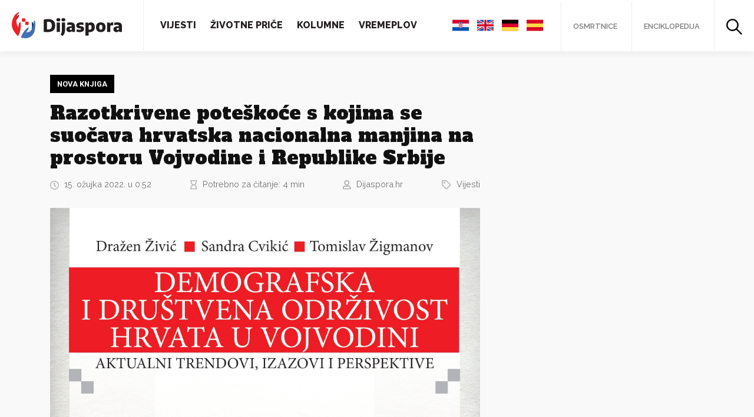

--- FILE ---
content_type: text/html; charset=UTF-8
request_url: https://www.dijaspora.hr/razotkrivene-poteskoce-s-kojima-se-suocava-hrvatska-nacionalna-manjina-na-prostoru-vojvodine-i-republike-srbije/8009
body_size: 20966
content:
<!DOCTYPE html>
<html>
<head>
<meta name="viewport" content="width=device-width, initial-scale=1.0">
<html lang="hr" xmlns:og="http://opengraphprotocol.org/schema/" xmlns:fb="http://www.facebook.com/2008/fbml" prefix="og: https://ogp.me/ns#">
<link rel="apple-touch-icon" sizes="180x180" href="https://www.dijaspora.hr/wp-content/themes/dijaspora/assets/favicon//apple-touch-icon.png">
<link rel="icon" type="image/png" sizes="32x32" href="https://www.dijaspora.hr/wp-content/themes/dijaspora/assets/favicon//favicon-32x32.png">
<link rel="icon" type="image/png" sizes="16x16" href="https://www.dijaspora.hr/wp-content/themes/dijaspora/assets/favicon//favicon-16x16.png">
<link rel="manifest" href="https://www.dijaspora.hr/wp-content/themes/dijaspora/assets/favicon//site.webmanifest">
<link rel="mask-icon" href="https://www.dijaspora.hr/wp-content/themes/dijaspora/assets/favicon//safari-pinned-tab.svg" color="#5bbad5">
<meta name="msapplication-TileColor" content="#ffc40d">
<meta name="theme-color" content="#ffffff">
<script type="text/javascript" src="https://cdn.jsdelivr.net/npm/jquery@3.4.1/dist/jquery.min.js"></script>
<!-- Global site tag (gtag.js) - Google Analytics -->
<script async src="https://www.googletagmanager.com/gtag/js?id=UA-164796152-1"></script>
<script>
window.dataLayer = window.dataLayer || [];
function gtag(){dataLayer.push(arguments);}
gtag('js', new Date());
gtag('config', 'UA-164796152-1');
</script>
<script data-ad-client="ca-pub-8184038775599633" async src="https://pagead2.googlesyndication.com/pagead/js/adsbygoogle.js"></script>
<!-- Search Engine Optimization by Rank Math - https://s.rankmath.com/home -->
<title>Razotkrivene poteškoće s kojima se suočava hrvatska nacionalna manjina na prostoru Vojvodine i Republike Srbije - Dijaspora.hr</title>
<meta name="description" content="&quot;Demografska i društvena održivost Hrvata u Vojvodini: aktualni trendovi, izazovi i perspektive&quot; naslov je nove knjige u sunakladi Instituta društvenih"/>
<meta name="robots" content="follow, index, max-snippet:-1, max-video-preview:-1, max-image-preview:large"/>
<link rel="canonical" href="https://www.dijaspora.hr/razotkrivene-poteskoce-s-kojima-se-suocava-hrvatska-nacionalna-manjina-na-prostoru-vojvodine-i-republike-srbije/8009" />
<meta property="og:locale" content="hr_HR" />
<meta property="og:type" content="article" />
<meta property="og:title" content="Razotkrivene poteškoće s kojima se suočava hrvatska nacionalna manjina na prostoru Vojvodine i Republike Srbije - Dijaspora.hr" />
<meta property="og:description" content="&quot;Demografska i društvena održivost Hrvata u Vojvodini: aktualni trendovi, izazovi i perspektive&quot; naslov je nove knjige u sunakladi Instituta društvenih" />
<meta property="og:url" content="https://www.dijaspora.hr/razotkrivene-poteskoce-s-kojima-se-suocava-hrvatska-nacionalna-manjina-na-prostoru-vojvodine-i-republike-srbije/8009" />
<meta property="og:site_name" content="Dijaspora.hr" />
<meta property="article:tag" content="Hrvati u Vojvodini" />
<meta property="article:tag" content="Mario Bara" />
<meta property="article:tag" content="Tomislav Žigmanov" />
<meta property="article:section" content="Vijesti" />
<meta property="og:updated_time" content="2022-03-14T19:56:55+01:00" />
<meta property="og:image" content="https://www.dijaspora.hr/wp-content/uploads/2022/03/demografija_naslovnica.jpg" />
<meta property="og:image:secure_url" content="https://www.dijaspora.hr/wp-content/uploads/2022/03/demografija_naslovnica.jpg" />
<meta property="og:image:width" content="1952" />
<meta property="og:image:height" content="1396" />
<meta property="og:image:alt" content="Razotkrivene poteškoće s kojima se suočava hrvatska nacionalna manjina na prostoru Vojvodine i Republike Srbije" />
<meta property="og:image:type" content="image/jpeg" />
<meta name="twitter:card" content="summary_large_image" />
<meta name="twitter:title" content="Razotkrivene poteškoće s kojima se suočava hrvatska nacionalna manjina na prostoru Vojvodine i Republike Srbije - Dijaspora.hr" />
<meta name="twitter:description" content="&quot;Demografska i društvena održivost Hrvata u Vojvodini: aktualni trendovi, izazovi i perspektive&quot; naslov je nove knjige u sunakladi Instituta društvenih" />
<meta name="twitter:image" content="https://www.dijaspora.hr/wp-content/uploads/2022/03/demografija_naslovnica.jpg" />
<script type="application/ld+json" class="rank-math-schema">{"@context":"https://schema.org","@graph":[{"@type":"Organization","@id":"https://www.dijaspora.hr/#organization","name":"Dijaspora.hr","url":"https://www.dijaspora.hr"},{"@type":"WebSite","@id":"https://www.dijaspora.hr/#website","url":"https://www.dijaspora.hr","name":"Dijaspora.hr","publisher":{"@id":"https://www.dijaspora.hr/#organization"},"inLanguage":"hr"},{"@type":"ImageObject","@id":"https://www.dijaspora.hr/wp-content/uploads/2022/03/demografija_naslovnica.jpg","url":"https://www.dijaspora.hr/wp-content/uploads/2022/03/demografija_naslovnica.jpg","width":"1952","height":"1396","inLanguage":"hr"},{"@type":"Person","@id":"https://www.dijaspora.hr/author/dijaspora-hr","name":"Dijaspora.hr","url":"https://www.dijaspora.hr/author/dijaspora-hr","image":{"@type":"ImageObject","@id":"https://www.dijaspora.hr/wp-content/uploads/2020/05/logo.png","url":"https://www.dijaspora.hr/wp-content/uploads/2020/05/logo.png","caption":"Dijaspora.hr","inLanguage":"hr"},"sameAs":["https://dijaspora.hr"],"worksFor":{"@id":"https://www.dijaspora.hr/#organization"}},{"@type":"WebPage","@id":"https://www.dijaspora.hr/razotkrivene-poteskoce-s-kojima-se-suocava-hrvatska-nacionalna-manjina-na-prostoru-vojvodine-i-republike-srbije/8009#webpage","url":"https://www.dijaspora.hr/razotkrivene-poteskoce-s-kojima-se-suocava-hrvatska-nacionalna-manjina-na-prostoru-vojvodine-i-republike-srbije/8009","name":"Razotkrivene pote\u0161ko\u0107e s kojima se suo\u010dava hrvatska nacionalna manjina na prostoru Vojvodine i Republike Srbije - Dijaspora.hr","datePublished":"2022-03-15T00:52:00+01:00","dateModified":"2022-03-14T19:56:55+01:00","author":{"@id":"https://www.dijaspora.hr/author/dijaspora-hr"},"isPartOf":{"@id":"https://www.dijaspora.hr/#website"},"primaryImageOfPage":{"@id":"https://www.dijaspora.hr/wp-content/uploads/2022/03/demografija_naslovnica.jpg"},"inLanguage":"hr"},{"@type":"","headline":"Razotkrivene pote\u0161ko\u0107e s kojima se suo\u010dava hrvatska nacionalna manjina na prostoru Vojvodine i Republike","datePublished":"2022-03-15T00:52:00+01:00","dateModified":"2022-03-14T19:56:55+01:00","author":{"@type":"Person","name":"Dijaspora.hr"},"publisher":{"@id":"https://www.dijaspora.hr/#organization"},"description":"&quot;Demografska i dru\u0161tvena odr\u017eivost Hrvata u Vojvodini: aktualni trendovi, izazovi i perspektive&quot; naslov je nove knjige u sunakladi Instituta dru\u0161tvenih","name":"Razotkrivene pote\u0161ko\u0107e s kojima se suo\u010dava hrvatska nacionalna manjina na prostoru Vojvodine i Republike","@id":"https://www.dijaspora.hr/razotkrivene-poteskoce-s-kojima-se-suocava-hrvatska-nacionalna-manjina-na-prostoru-vojvodine-i-republike-srbije/8009#richSnippet","isPartOf":{"@id":"https://www.dijaspora.hr/razotkrivene-poteskoce-s-kojima-se-suocava-hrvatska-nacionalna-manjina-na-prostoru-vojvodine-i-republike-srbije/8009#webpage"},"image":{"@id":"https://www.dijaspora.hr/wp-content/uploads/2022/03/demografija_naslovnica.jpg"},"inLanguage":"hr","mainEntityOfPage":{"@id":"https://www.dijaspora.hr/razotkrivene-poteskoce-s-kojima-se-suocava-hrvatska-nacionalna-manjina-na-prostoru-vojvodine-i-republike-srbije/8009#webpage"}}]}</script>
<!-- /Rank Math WordPress SEO plugin -->
<link rel='dns-prefetch' href='//cdnjs.cloudflare.com' />
<link rel='dns-prefetch' href='//cdn.jsdelivr.net' />
<link rel='dns-prefetch' href='//fonts.googleapis.com' />
<link rel="alternate" type="application/rss+xml" title="Dijaspora.hr &raquo; Razotkrivene poteškoće s kojima se suočava hrvatska nacionalna manjina na prostoru Vojvodine i Republike Srbije Kanal komentara" href="https://www.dijaspora.hr/razotkrivene-poteskoce-s-kojima-se-suocava-hrvatska-nacionalna-manjina-na-prostoru-vojvodine-i-republike-srbije/8009/feed" />
<meta property="fb:app_id" content="1206127936147842" /><meta property="og:title" content="Razotkrivene poteškoće s kojima se suočava hrvatska nacionalna manjina na prostoru Vojvodine i Republike Srbije"/><meta property="og:type" content="article"/><meta property="og:url" content="https://www.dijaspora.hr/razotkrivene-poteskoce-s-kojima-se-suocava-hrvatska-nacionalna-manjina-na-prostoru-vojvodine-i-republike-srbije/8009"/><meta property="og:site_name" content="Dijaspora.hr"/><meta property="og:image" content="https://www.dijaspora.hr/wp-content/uploads/2022/03/demografija_naslovnica-1024x732.jpg"/>
<link rel='stylesheet' id='fonts-raleway-css'  href='https://fonts.googleapis.com/css?family=Raleway%3A400%2C400i%2C600%2C700%2C800&#038;display=swap&#038;subset=latin-ext&#038;ver=5.7.14' type='text/css' media='all' />
<link rel='stylesheet' id='fonts-alfa-slab-one-css'  href='https://fonts.googleapis.com/css?family=Alfa+Slab+One&#038;display=swap&#038;subset=latin-ext&#038;ver=5.7.14' type='text/css' media='all' />
<link rel='stylesheet' id='fonts-playfair-css'  href='https://fonts.googleapis.com/css?family=Playfair+Display%3A400%2C400i%2C700%2C700i&#038;display=swap&#038;subset=latin-ext&#038;ver=5.7.14' type='text/css' media='all' />
<link rel='stylesheet' id='fonts-roboto-css'  href='https://fonts.googleapis.com/css2?family=Roboto%3Awght%40700&#038;display=swap&#038;ver=5.7.14' type='text/css' media='all' />
<link rel='stylesheet' id='style-bootstrap-css'  href='https://cdn.jsdelivr.net/npm/bootstrap@4.4.1/dist/css/bootstrap.min.css?ver=5.7.14' type='text/css' media='all' />
<link rel='stylesheet' id='style-tooltipster-css'  href='https://cdn.jsdelivr.net/npm/tooltipster@4.2.7/dist/css/tooltipster.bundle.min.css?ver=5.7.14' type='text/css' media='all' />
<link rel='stylesheet' id='style-slick-css'  href='https://cdn.jsdelivr.net/npm/slick-carousel@1.8.1/slick/slick.min.css?ver=5.7.14' type='text/css' media='all' />
<link rel='stylesheet' id='style-css'  href='//www.dijaspora.hr/wp-content/cache/wpfc-minified/g3dqmj2t/8808j.css' type='text/css' media='all' />
<link rel='stylesheet' id='wp-block-library-css'  href='//www.dijaspora.hr/wp-content/cache/wpfc-minified/7vkw7xxc/8808j.css' type='text/css' media='all' />
<link rel='stylesheet' id='block-gallery-frontend-css'  href='//www.dijaspora.hr/wp-content/cache/wpfc-minified/7jaj2817/8808j.css' type='text/css' media='all' />
<link rel='stylesheet' id='fontawesome-free-css'  href='//www.dijaspora.hr/wp-content/cache/wpfc-minified/77gzo3oa/8808j.css' type='text/css' media='all' />
<link rel='stylesheet' id='slick-css'  href='//www.dijaspora.hr/wp-content/cache/wpfc-minified/97ar6zj0/8808j.css' type='text/css' media='all' />
<link rel='stylesheet' id='slick-theme-css'  href='//www.dijaspora.hr/wp-content/cache/wpfc-minified/2z62gau/8808j.css' type='text/css' media='all' />
<link rel='stylesheet' id='magnific-popup-css'  href='//www.dijaspora.hr/wp-content/cache/wpfc-minified/foosqlnw/8808j.css' type='text/css' media='all' />
<link rel='stylesheet' id='getwid-blocks-css'  href='//www.dijaspora.hr/wp-content/cache/wpfc-minified/qwqspp6z/8808j.css' type='text/css' media='all' />
<link rel='stylesheet' id='crp-public-css'  href='//www.dijaspora.hr/wp-content/cache/wpfc-minified/qwlorlj7/8808j.css' type='text/css' media='all' />
<link rel='stylesheet' id='wpos-magnific-style-css'  href='//www.dijaspora.hr/wp-content/cache/wpfc-minified/7zlrhfcl/8808j.css' type='text/css' media='all' />
<link rel='stylesheet' id='wpos-slick-style-css'  href='//www.dijaspora.hr/wp-content/cache/wpfc-minified/6z7s601h/8808j.css' type='text/css' media='all' />
<link rel='stylesheet' id='wp-igsp-public-css-css'  href='//www.dijaspora.hr/wp-content/cache/wpfc-minified/ftwzm8wd/8808j.css' type='text/css' media='all' />
<link rel='stylesheet' id='sbtt-style-css'  href='//www.dijaspora.hr/wp-content/cache/wpfc-minified/896uphtl/8808j.css' type='text/css' media='all' />
<link rel='stylesheet' id='ppress-frontend-css'  href='//www.dijaspora.hr/wp-content/cache/wpfc-minified/kb6sfxuj/8808j.css' type='text/css' media='all' />
<link rel='stylesheet' id='ppress-flatpickr-css'  href='//www.dijaspora.hr/wp-content/cache/wpfc-minified/fh4lssdb/8808j.css' type='text/css' media='all' />
<link rel='stylesheet' id='ppress-select2-css'  href='//www.dijaspora.hr/wp-content/cache/wpfc-minified/lzjghpul/8808j.css' type='text/css' media='all' />
<link rel='stylesheet' id='wordpress-popular-posts-css-css'  href='//www.dijaspora.hr/wp-content/cache/wpfc-minified/qslic65o/8808j.css' type='text/css' media='all' />
<script type='text/javascript' src='https://cdnjs.cloudflare.com/ajax/libs/popper.js/1.12.9/umd/popper.min.js?ver=5.7.14' id='script-popper-js'></script>
<script type='text/javascript' src='https://cdn.jsdelivr.net/npm/bootstrap@4.4.1/dist/js/bootstrap.min.js?ver=5.7.14' id='script-bootstrap-js'></script>
<script type='text/javascript' src='https://cdn.jsdelivr.net/npm/slick-carousel@1.8.1/slick/slick.min.js?ver=5.7.14' id='script-slick-js'></script>
<script type='text/javascript' src='https://cdn.jsdelivr.net/npm/tooltipster@4.2.7/dist/js/tooltipster.bundle.min.js?ver=5.7.14' id='script-tooltipster-js'></script>
<script type='text/javascript' src='https://www.dijaspora.hr/wp-content/themes/dijaspora/assets/js/required.js?ver=5.7.14' id='script-required-js'></script>
<script type='text/javascript' src='https://www.dijaspora.hr/wp-includes/js/jquery/jquery.min.js?ver=3.5.1' id='jquery-core-js'></script>
<script type='text/javascript' src='https://www.dijaspora.hr/wp-includes/js/jquery/jquery-migrate.min.js?ver=3.3.2' id='jquery-migrate-js'></script>
<script type='text/javascript' id='sbtt-scripts-js-extra'>
/* <![CDATA[ */
var sbttback = {"sbttimg":"https:\/\/www.dijaspora.hr\/wp-content\/plugins\/simple-back-to-top\/images\/backtotop.png"};
/* ]]> */
</script>
<script type='text/javascript' src='https://www.dijaspora.hr/wp-content/plugins/simple-back-to-top//js/sbtt.js?ver=5.7.14' id='sbtt-scripts-js'></script>
<script type='text/javascript' id='zxcvbn-async-js-extra'>
/* <![CDATA[ */
var _zxcvbnSettings = {"src":"https:\/\/www.dijaspora.hr\/wp-includes\/js\/zxcvbn.min.js"};
/* ]]> */
</script>
<script type='text/javascript' src='https://www.dijaspora.hr/wp-includes/js/zxcvbn-async.min.js?ver=1.0' id='zxcvbn-async-js'></script>
<script type='text/javascript' src='https://www.dijaspora.hr/wp-content/plugins/wp-user-avatar/assets/flatpickr/flatpickr.min.js?ver=5.7.14' id='ppress-flatpickr-js'></script>
<script type='text/javascript' src='https://www.dijaspora.hr/wp-content/plugins/wp-user-avatar/assets/select2/select2.min.js?ver=5.7.14' id='ppress-select2-js'></script>
<script type='application/json' id='wpp-json'>
{"sampling_active":0,"sampling_rate":100,"ajax_url":"https:\/\/www.dijaspora.hr\/wp-json\/wordpress-popular-posts\/v1\/popular-posts","ID":8009,"token":"a40ad1d8dc","lang":0,"debug":0}
</script>
<script type='text/javascript' src='https://www.dijaspora.hr/wp-content/plugins/wordpress-popular-posts/assets/js/wpp.min.js?ver=5.3.3' id='wpp-js-js'></script>
<link rel="https://api.w.org/" href="https://www.dijaspora.hr/wp-json/" /><link rel="alternate" type="application/json" href="https://www.dijaspora.hr/wp-json/wp/v2/posts/8009" /><link rel="EditURI" type="application/rsd+xml" title="RSD" href="https://www.dijaspora.hr/xmlrpc.php?rsd" />
<link rel="wlwmanifest" type="application/wlwmanifest+xml" href="https://www.dijaspora.hr/wp-includes/wlwmanifest.xml" /> 
<meta name="generator" content="WordPress 5.7.14" />
<link rel='shortlink' href='https://www.dijaspora.hr/?p=8009' />
<link rel="alternate" type="application/json+oembed" href="https://www.dijaspora.hr/wp-json/oembed/1.0/embed?url=https%3A%2F%2Fwww.dijaspora.hr%2Frazotkrivene-poteskoce-s-kojima-se-suocava-hrvatska-nacionalna-manjina-na-prostoru-vojvodine-i-republike-srbije%2F8009" />
<link rel="alternate" type="text/xml+oembed" href="https://www.dijaspora.hr/wp-json/oembed/1.0/embed?url=https%3A%2F%2Fwww.dijaspora.hr%2Frazotkrivene-poteskoce-s-kojima-se-suocava-hrvatska-nacionalna-manjina-na-prostoru-vojvodine-i-republike-srbije%2F8009&#038;format=xml" />
<style>
@-webkit-keyframes bgslide {
from {
background-position-x: 0;
}
to {
background-position-x: -200%;
}
}
@keyframes bgslide {
from {
background-position-x: 0;
}
to {
background-position-x: -200%;
}
}
.wpp-widget-placeholder {
margin: 0 auto;
width: 60px;
height: 3px;
background: #dd3737;
background: -webkit-gradient(linear, left top, right top, from(#dd3737), color-stop(10%, #571313), to(#dd3737));
background: linear-gradient(90deg, #dd3737 0%, #571313 10%, #dd3737 100%);
background-size: 200% auto;
border-radius: 3px;
-webkit-animation: bgslide 1s infinite linear;
animation: bgslide 1s infinite linear;
}
</style>
<style type="text/css" id="wp-custom-css">
.author .alm-load-more-btn {
opacity: 0 !important;
visibility: hidden !important;
}		</style>
</head>
<body data-rsssl=1 class="post-template-default single single-post postid-8009 single-format-standard">
<div id="fb-root"></div>
<script async defer crossorigin="anonymous" src="https://connect.facebook.net/hr_HR/sdk.js#xfbml=1&version=v5.0&appId=1206127936147842&autoLogAppEvents=1"></script>
<header class="Header">
<a href="/" class="Header-logo"><img src="https://www.dijaspora.hr/wp-content/themes/dijaspora/assets/images/logo.svg"></a>
<div class="Header-menu">
<div class="Header-left">
<nav class="Header-navigation">
<div class="menu-main-menu-container"><ul id="menu-main-menu" class="menu"><li id="menu-item-72" class="menu-item menu-item-type-taxonomy menu-item-object-category current-post-ancestor current-menu-parent current-post-parent menu-item-72"><a href="https://www.dijaspora.hr/kategorije/vijesti">Vijesti</a></li>
<li id="menu-item-74" class="menu-item menu-item-type-taxonomy menu-item-object-category menu-item-74"><a href="https://www.dijaspora.hr/kategorije/zivotne-price">Životne priče</a></li>
<li id="menu-item-75" class="menu-item menu-item-type-taxonomy menu-item-object-category menu-item-75"><a href="https://www.dijaspora.hr/kategorije/kolumne">Kolumne</a></li>
<li id="menu-item-73" class="menu-item menu-item-type-taxonomy menu-item-object-category menu-item-73"><a href="https://www.dijaspora.hr/kategorije/vremeplov">Vremeplov</a></li>
</ul></div>					</nav>
</div>
<div class="Header-right">
<ul class="Header-right-languages">
<li><a href="#googtrans(hr|hr)" data-lang="hr"><img src="https://www.dijaspora.hr/wp-content/themes/dijaspora/assets/images/croatia.svg"></a></li>
<li><a href="#googtrans(hr|en)" data-lang="en"><img src="https://www.dijaspora.hr/wp-content/themes/dijaspora/assets/images/united-kingdom.svg"></a></li>
<li><a href="#googtrans(hr|de)" data-lang="de"><img src="https://www.dijaspora.hr/wp-content/themes/dijaspora/assets/images/germany.svg"></a></li>
<li><a href="#googtrans(hr|es)" data-lang="es"><img src="https://www.dijaspora.hr/wp-content/themes/dijaspora/assets/images/spain.svg"></a></li>
</ul>
<ul>
<li><a href="https://osmrtnice.dijaspora.hr" target="_blank">Osmrtnice</a></li>
<li><a href="/enciklopedija">Enciklopedija</a></li>
<li class="Header-right-search">
<a href="#" data-toggle="modal" data-target="#searchModal">
<svg width="27px" height="27px" viewBox="0 0 27 27" version="1.1" xmlns="http://www.w3.org/2000/svg" xmlns:xlink="http://www.w3.org/1999/xlink">
<g stroke="none" stroke-width="1" fill-rule="evenodd">
<g transform="translate(-1313.000000, -26.000000)" fill-rule="nonzero">
<g transform="translate(1313.000000, 26.000000)">
<g>
<path d="M18.3359996,10.4099998 C18.3359996,10.6319998 18.3299996,10.8599998 18.3119996,11.0819998 C18.3059996,11.1899997 18.2939996,11.3039997 18.2819996,11.4119997 C18.2759996,11.4419997 18.2279996,11.6999997 18.2699996,11.4959997 C18.3119996,11.3039997 18.2639996,11.5379997 18.2579996,11.5799997 C18.1859996,12.0359997 18.0719996,12.4799997 17.9339996,12.9179997 C17.8679996,13.1219997 17.7899996,13.3199997 17.7119996,13.5179997 C17.6279996,13.7279997 17.7419996,13.4639997 17.7419996,13.4519997 C17.7479996,13.4699997 17.6879996,13.5719997 17.6759996,13.5959997 C17.6219996,13.7159997 17.5619996,13.8359997 17.5019996,13.9559997 C17.2979996,14.3519997 17.0639996,14.7359997 16.8059996,15.1019997 C16.7519996,15.1739997 16.6919996,15.2999997 16.6199996,15.3539997 C16.6379996,15.3419997 16.7999996,15.1319997 16.6619996,15.2939997 C16.6259996,15.3359997 16.5959996,15.3779997 16.5599996,15.4139997 C16.4159996,15.5819997 16.2659996,15.7499996 16.1159996,15.9119996 C15.9599996,16.0739996 15.7979996,16.2239996 15.6359997,16.3739996 C15.5579997,16.4459996 15.4799997,16.5119996 15.3959997,16.5779996 C15.3539997,16.6139996 15.3119997,16.6439996 15.2759997,16.6799996 C15.1079997,16.8179996 15.4199997,16.5779996 15.2999997,16.6619996 C14.9459997,16.9199996 14.5919997,17.1599996 14.2079997,17.3699996 C14.0099997,17.4779996 13.8119997,17.5799996 13.6079997,17.6759996 C13.5599997,17.6999996 13.5119997,17.7179996 13.4639997,17.7419996 C13.3199997,17.8139996 13.6799997,17.6579996 13.5299997,17.7119996 C13.4159997,17.7539996 13.3079997,17.8019996 13.1939997,17.8439996 C12.7619997,17.9999996 12.3239997,18.1259996 11.8739997,18.2159996 C11.7659997,18.2399996 11.6579997,18.2579996 11.5499997,18.2759996 C11.5439997,18.2759996 11.4059997,18.3119996 11.3879997,18.2999996 C11.4599997,18.3359996 11.6279997,18.2699996 11.4599997,18.2879996 C11.2139997,18.3179996 10.9619998,18.3359996 10.7099998,18.3479996 C10.2359998,18.3659996 9.76199978,18.3419996 9.28799979,18.2879996 C9.1199998,18.2699996 9.28799979,18.3359996 9.35999979,18.2999996 C9.34199979,18.3119996 9.20399979,18.2759996 9.19799979,18.2759996 C9.0899998,18.2579996 8.9819998,18.2399996 8.8739998,18.2159996 C8.63399981,18.1679996 8.39999981,18.1079996 8.16599982,18.0419996 C7.96199982,17.9819996 7.75799983,17.9159996 7.55399983,17.8439996 C7.45199983,17.8079996 7.35599984,17.7659996 7.25399984,17.7299996 C7.10399984,17.6699996 7.24799984,17.7719996 7.31999984,17.7599996 C7.27799984,17.7659996 7.17599984,17.6939996 7.13999984,17.6759996 C6.73199985,17.4899996 6.34199986,17.2679996 5.96399987,17.0219996 C5.78999987,16.9079996 5.62199987,16.7819996 5.44799988,16.6559996 C5.31599988,16.5599996 5.62199987,16.8059996 5.50199988,16.6979996 C5.45999988,16.6619996 5.41799988,16.6319996 5.38199988,16.5959996 C5.27999988,16.5119996 5.18399988,16.4279996 5.08199989,16.3379996 C4.76399989,16.0499996 4.4579999,15.7379996 4.18199991,15.4019997 C4.14599991,15.3599997 4.11599991,15.3179997 4.07999991,15.2819997 C3.94199991,15.1199997 4.10399991,15.3299997 4.12199991,15.3419997 C4.04999991,15.2879997 3.98999991,15.1619997 3.93599991,15.0899997 C3.79799992,14.8979997 3.66599992,14.6999997 3.54599992,14.4959997 C3.43799992,14.3159997 3.33599993,14.1299997 3.23999993,13.9439997 C3.19199993,13.8479997 3.14399993,13.7519997 3.10199993,13.6559997 C3.07799993,13.6079997 3.05999993,13.5599997 3.03599993,13.5119997 C2.91599993,13.2599997 3.13199993,13.7639997 3.02999993,13.5059997 C2.86199994,13.0799997 2.71799994,12.6479997 2.61599994,12.2039997 C2.56799994,11.9939997 2.51999994,11.7779997 2.48999994,11.5619997 C2.48399994,11.5079997 2.47799994,11.4479997 2.46599994,11.3999997 C2.47199994,11.4299997 2.50199994,11.6879997 2.47799994,11.4719997 C2.46599994,11.3339997 2.44799995,11.1959997 2.43599995,11.0579998 C2.39999995,10.5959998 2.40599995,10.1339998 2.44199995,9.67199978 C2.45399995,9.54599979 2.46599994,9.42599979 2.47799994,9.29999979 C2.49599994,9.1319998 2.43599995,9.30599979 2.46599994,9.37199979 C2.45399995,9.35399979 2.48999994,9.21599979 2.48999994,9.20999979 C2.52599994,8.9819998 2.57399994,8.7539998 2.62799994,8.53199981 C2.73599994,8.08799982 2.88599994,7.66199983 3.04799993,7.22999984 C3.10799993,7.07999984 2.95199993,7.43999983 3.01799993,7.29599984 C3.04199993,7.24799984 3.05999993,7.19999984 3.08399993,7.15199984 C3.12599993,7.05599984 3.17399993,6.95999984 3.22199993,6.86399985 C3.32399993,6.66599985 3.43199992,6.46799986 3.54599992,6.27599986 C3.65999992,6.08399986 3.78599992,5.89799987 3.91199991,5.71199987 C3.97199991,5.62799987 4.03799991,5.54399988 4.09799991,5.45999988 C4.19399991,5.32799988 3.94799991,5.63399987 4.05599991,5.51399988 C4.09799991,5.46599988 4.13999991,5.41199988 4.18199991,5.36399988 C4.4699999,5.02199989 4.77599989,4.70399989 5.11199989,4.4039999 C5.18999988,4.3319999 5.26799988,4.2659999 5.35199988,4.19999991 C5.39399988,4.16399991 5.43599988,4.13399991 5.47199988,4.09799991 C5.63399987,3.95999991 5.42399988,4.12199991 5.41199988,4.13999991 C5.53199988,3.97799991 5.81999987,3.83999991 5.99399987,3.73199992 C6.37199986,3.48599992 6.76199985,3.26999993 7.17599984,3.08399993 C7.19999984,3.07199993 7.30199984,3.01199993 7.31999984,3.01799993 C7.30799984,3.01799993 7.04399984,3.12599993 7.25399984,3.04799993 C7.35599984,3.01199993 7.45199983,2.96999993 7.55399983,2.93399993 C7.76999983,2.85599994 7.98599982,2.78399994 8.20199982,2.72399994 C8.42399981,2.66399994 8.64599981,2.60999994 8.8739998,2.56199994 C8.9819998,2.53799994 9.0899998,2.51999994 9.19799979,2.50199994 C9.25199979,2.49599994 9.31199979,2.48999994 9.35999979,2.47799994 C9.23999979,2.51399994 9.1439998,2.50199994 9.32999979,2.48399994 C9.80399978,2.42999995 10.2779998,2.41199995 10.7519998,2.42999995 C10.9739998,2.44199995 11.1959997,2.45399995 11.4179997,2.48399994 C11.7299997,2.51999994 11.2019997,2.44799995 11.5079997,2.49599994 C11.6279997,2.51399994 11.7479997,2.53799994 11.8679997,2.56199994 C12.3179997,2.65199994 12.7619997,2.77799994 13.1879997,2.93399993 C13.2899997,2.96999993 13.3859997,3.01199993 13.4879997,3.04799993 C13.6979997,3.13199993 13.4339997,3.01799993 13.4219997,3.01799993 C13.4399997,3.01199993 13.5419997,3.07199993 13.5659997,3.08399993 C13.7819997,3.17999993 13.9979997,3.28799993 14.2019997,3.40799992 C14.3879997,3.50999992 14.5679997,3.61799992 14.7419997,3.73199992 C14.9099997,3.83999991 15.1979997,3.97799991 15.3239997,4.13999991 C15.3119997,4.12199991 15.1019997,3.95999991 15.2639997,4.09799991 C15.3059997,4.13399991 15.3479997,4.16399991 15.3839997,4.19999991 C15.4619997,4.2659999 15.5459997,4.3379999 15.6239997,4.4039999 C15.7979996,4.5599999 15.9719996,4.72799989 16.1339996,4.89599989 C16.2779996,5.04599989 16.4159996,5.20199988 16.5539996,5.36399988 C16.5899996,5.40599988 16.6199996,5.44799988 16.6559996,5.48399988 C16.7219996,5.56199988 16.7819996,5.55599988 16.6139996,5.42399988 C16.7039996,5.49599988 16.7819996,5.64599987 16.8479996,5.74199987 C17.0999996,6.09599986 17.3219996,6.47399986 17.5199996,6.85799985 C17.5679996,6.95399984 17.6159996,7.04999984 17.6579996,7.14599984 C17.6819996,7.19399984 17.6999996,7.24199984 17.7239996,7.28999984 C17.7959996,7.43399983 17.6399996,7.07399984 17.6939996,7.22399984 C17.7779996,7.45199983 17.8679996,7.67399983 17.9399996,7.90199982 C18.0779996,8.32799981 18.1799996,8.7659998 18.2519996,9.20399979 C18.2519996,9.20999979 18.2879996,9.34799979 18.2759996,9.36599979 C18.3299996,9.25199979 18.2459996,9.1379998 18.2699996,9.33599979 C18.2819996,9.44399979 18.2939996,9.55799979 18.2999996,9.66599978 C18.3239996,9.93599978 18.3359996,10.1759998 18.3359996,10.4099998 C18.3359996,11.0399998 18.8879996,11.6399997 19.5359996,11.6099997 C20.1839995,11.5799997 20.7419995,11.0819998 20.7359995,10.4099998 C20.7239995,8.30399981 20.0879996,6.17999986 18.8579996,4.4639999 C17.5979996,2.71199994 15.8939996,1.40399997 13.8719997,0.659999985 C9.88799978,-0.815999982 5.14199989,0.473999989 2.44199995,3.75599992 C1.04999998,5.44799988 0.221999995,7.46999983 0.0419999991,9.65999978 C-0.131999997,11.7719997 0.401999991,13.9619997 1.49999997,15.7679996 C2.55599994,17.5079996 4.13999991,18.9659996 5.99999987,19.8059996 C8.05199982,20.7359995 10.2959998,20.9999995 12.5099997,20.5559995 C16.5839996,19.7339996 19.9499996,16.2659996 20.5859995,12.1499997 C20.6759995,11.5739997 20.7359995,10.9979998 20.7359995,10.4159998 C20.7359995,9.78599978 20.1839995,9.18599979 19.5359996,9.21599979 C18.8819996,9.23999979 18.3359996,9.73799978 18.3359996,10.4099998 Z"></path>
<path d="M16.0919996,17.7659996 C17.0519996,18.7259996 18.0119996,19.6859996 18.9719996,20.6459995 C20.5079995,22.1819995 22.0499995,23.7239995 23.5859995,25.2599994 C23.9399995,25.6139994 24.2879995,25.9619994 24.6419994,26.3159994 C25.0859994,26.7599994 25.9019994,26.7959994 26.3399994,26.3159994 C26.7779994,25.8359994 26.8139994,25.0919994 26.3399994,24.6179994 C25.3799994,23.6579995 24.4199995,22.6979995 23.4599995,21.7379995 C21.9239995,20.2019995 20.3819995,18.6599996 18.8459996,17.1239996 C18.4919996,16.7699996 18.1439996,16.4219996 17.7899996,16.0679996 C17.3459996,15.6239997 16.5299996,15.5879997 16.0919996,16.0679996 C15.6539997,16.5479996 15.6179997,17.2919996 16.0919996,17.7659996 Z"></path>
</g>
</g>
</g>
</g>
</svg>
</a>
</li>
</ul>
</div>
</div>
<a href="#" class="Header-mobileMenuIcon">
<span></span>
<span></span>
<span></span>
<span></span>
</a>
</header>    <div class="container-fluid StickyBanner">
<div class="row">
<div class="container">
<div class="row">
<div class="col-lg-4 offset-lg-8 StickyBanner-wrapper">
<div class="StickyBanner-content">
<script async src="https://pagead2.googlesyndication.com/pagead/js/adsbygoogle.js"></script>
<!-- Scyscraper Dijaspora -->
<ins class="adsbygoogle"
style="display:inline-block;width:300px;height:600px"
data-ad-client="ca-pub-8184038775599633"
data-ad-slot="8469681729"></ins>
<script>
(adsbygoogle = window.adsbygoogle || []).push({});
</script>
</div>
</div>
</div>
</div>
</div>
</div>
<div class="container">
<div class="row">
<div class="col-12 Single">
<div class="row">
<div class="col-12 col-lg-8">
<p class="Single-category">Nova knjiga</p>
<h1 class="Single-title">Razotkrivene poteškoće s kojima se suočava hrvatska nacionalna manjina na prostoru Vojvodine i Republike Srbije</h1>
<div class="Single-info">
<p>
<svg width="15px" height="15px" viewBox="0 0 15 15" version="1.1" xmlns="http://www.w3.org/2000/svg" xmlns:xlink="http://www.w3.org/1999/xlink">
<g stroke="none" stroke-width="1" fill="none" fill-rule="evenodd">
<g transform="translate(-111.000000, -339.000000)" fill="#B2B2B2" fill-rule="nonzero">
<g transform="translate(111.000000, 339.000000)">
<path d="M7.43999983,0 C3.32999993,0 0,3.32999993 0,7.43999983 C0,11.5499997 3.32999993,14.8799997 7.43999983,14.8799997 C11.5499997,14.8799997 14.8799997,11.5499997 14.8799997,7.43999983 C14.8799997,3.32999993 11.5499997,0 7.43999983,0 Z M7.43999983,13.4399997 C4.12499991,13.4399997 1.43999997,10.7549998 1.43999997,7.43999983 C1.43999997,4.12499991 4.12499991,1.43999997 7.43999983,1.43999997 C10.7549998,1.43999997 13.4399997,4.12499991 13.4399997,7.43999983 C13.4399997,10.7549998 10.7549998,13.4399997 7.43999983,13.4399997 Z M9.29399979,10.3079998 L6.74699985,8.45699981 C6.65399985,8.38799981 6.59999985,8.27999981 6.59999985,8.16599982 L6.59999985,3.23999993 C6.59999985,3.04199993 6.76199985,2.87999994 6.95999984,2.87999994 L7.91999982,2.87999994 C8.11799982,2.87999994 8.27999981,3.04199993 8.27999981,3.23999993 L8.27999981,7.49099983 L10.2839998,8.9489998 C10.4459998,9.0659998 10.4789998,9.29099979 10.3619998,9.45299979 L9.79799978,10.2299998 C9.68099978,10.3889998 9.45599979,10.4249998 9.29399979,10.3079998 Z"></path>
</g>
</g>
</g>
</svg>
15. ožujka 2022. u 0:52				</p>
<p>
<svg width="12px" height="16px" viewBox="0 0 12 16" version="1.1" xmlns="http://www.w3.org/2000/svg" xmlns:xlink="http://www.w3.org/1999/xlink">
<g stroke="none" stroke-width="1" fill="none" fill-rule="evenodd">
<g transform="translate(-327.000000, -337.000000)" fill="#B2B2B2" fill-rule="nonzero">
<g transform="translate(327.000000, 337.000000)">
<path d="M11.0399998,1.43999997 L11.1599998,1.43999997 C11.3588097,1.43999997 11.5199997,1.27880997 11.5199997,1.07999998 L11.5199997,0.359999992 C11.5199997,0.161189996 11.3588097,0 11.1599998,0 L0.359999992,0 C0.161189996,0 0,0.161189996 0,0.359999992 L0,1.07999998 C0,1.27880997 0.161189996,1.43999997 0.359999992,1.43999997 L0.479999989,1.43999997 C0.479999989,3.85691991 1.44563997,6.41420986 3.39539992,7.67999983 C1.43696997,8.9514298 0.479999989,11.5169997 0.479999989,13.9199997 L0.359999992,13.9199997 C0.161189996,13.9199997 0,14.0811897 0,14.2799997 L0,14.9999997 C0,15.1988097 0.161189996,15.3599997 0.359999992,15.3599997 L11.1599998,15.3599997 C11.3588097,15.3599997 11.5199997,15.1988097 11.5199997,14.9999997 L11.5199997,14.2799997 C11.5199997,14.0811897 11.3588097,13.9199997 11.1599998,13.9199997 L11.0399998,13.9199997 C11.0399998,11.5030797 10.0743598,8.9457898 8.12459982,7.67999983 C10.0830598,6.40856986 11.0399998,3.84299991 11.0399998,1.43999997 Z M1.91999996,1.43999997 L9.59999979,1.43999997 C9.59999979,4.4885999 7.88078982,6.95999984 5.75999987,6.95999984 C3.63920992,6.95999984 1.91999996,4.4886299 1.91999996,1.43999997 Z M9.59999979,13.9199997 L1.91999996,13.9199997 C1.91999996,10.8713998 3.63923992,8.39999981 5.75999987,8.39999981 C7.88075982,8.39999981 9.59999979,10.8713998 9.59999979,13.9199997 Z"></path>
</g>
</g>
</g>
</svg>
Potrebno za čitanje: <span class="span-reading-time rt-reading-time"><span class="rt-label rt-prefix"></span> <span class="rt-time"> 4</span> <span class="rt-label rt-postfix"></span></span> min
</p>
<p>
<svg width="14px" height="16px" viewBox="0 0 14 16" version="1.1" xmlns="http://www.w3.org/2000/svg" xmlns:xlink="http://www.w3.org/1999/xlink">
<g stroke="none" stroke-width="1" fill="none" fill-rule="evenodd">
<g transform="translate(-549.000000, -336.000000)" fill="#A0A0A0" fill-rule="nonzero">
<g transform="translate(549.000000, 336.000000)">
<path d="M9.40799979,9.1199998 C8.54699981,9.1199998 8.13299982,9.59999979 6.71999985,9.59999979 C5.30699988,9.59999979 4.89599989,9.1199998 4.03199991,9.1199998 C1.80599996,9.1199998 0,10.9259998 0,13.1519997 L0,13.9199997 C0,14.7149997 0.644999986,15.3599997 1.43999997,15.3599997 L11.9999997,15.3599997 C12.7949997,15.3599997 13.4399997,14.7149997 13.4399997,13.9199997 L13.4399997,13.1519997 C13.4399997,10.9259998 11.6339997,9.1199998 9.40799979,9.1199998 Z M11.9999997,13.9199997 L1.43999997,13.9199997 L1.43999997,13.1519997 C1.43999997,11.7239997 2.60399994,10.5599998 4.03199991,10.5599998 C4.4699999,10.5599998 5.18099988,11.0399998 6.71999985,11.0399998 C8.27099982,11.0399998 8.9669998,10.5599998 9.40799979,10.5599998 C10.8359998,10.5599998 11.9999997,11.7239997 11.9999997,13.1519997 L11.9999997,13.9199997 Z M6.71999985,8.63999981 C9.1049998,8.63999981 11.0399998,6.70499985 11.0399998,4.3199999 C11.0399998,1.93499996 9.1049998,0 6.71999985,0 C4.3349999,0 2.39999995,1.93499996 2.39999995,4.3199999 C2.39999995,6.70499985 4.3349999,8.63999981 6.71999985,8.63999981 Z M6.71999985,1.43999997 C8.30699981,1.43999997 9.59999979,2.73299994 9.59999979,4.3199999 C9.59999979,5.90699987 8.30699981,7.19999984 6.71999985,7.19999984 C5.13299989,7.19999984 3.83999991,5.90699987 3.83999991,4.3199999 C3.83999991,2.73299994 5.13299989,1.43999997 6.71999985,1.43999997 Z"></path>
</g>
</g>
</g>
</svg>
<a href="https://www.dijaspora.hr/author/dijaspora-hr">Dijaspora.hr </a>
</p>
<p>
<svg width="16px" height="16px" viewBox="0 0 16 16" version="1.1" xmlns="http://www.w3.org/2000/svg" xmlns:xlink="http://www.w3.org/1999/xlink">
<g stroke="none" stroke-width="1" fill="none" fill-rule="evenodd">
<g transform="translate(-698.000000, -338.000000)" fill="#B0B0B0" fill-rule="nonzero">
<g transform="translate(698.000000, 338.000000)">
<path d="M14.9382297,6.77822985 L8.58176981,0.421769991 C8.31171897,0.151717154 7.9454508,1.99702919e-06 7.56353983,-1.59872112e-16 L1.43999997,-1.59872112e-16 C0.644699986,0 0,0.644699986 0,1.43999997 L0,7.56353983 C-4.59463321e-06,7.94545211 0.151711565,8.3117227 0.421769991,8.58176981 L6.77822985,14.9382297 C7.34057984,15.5005797 8.25233982,15.5006097 8.8146898,14.9382297 L14.9382297,8.8146898 C15.5005797,8.25233982 15.5005797,7.34057984 14.9382297,6.77822985 Z M7.79657983,13.9198797 L1.43999997,7.56353983 L1.43999997,1.43999997 L7.56353983,1.43999997 L13.9199997,7.79645983 L7.79657983,13.9198797 Z M5.75999987,4.3199999 C5.75999987,5.11529989 5.11529989,5.75999987 4.3199999,5.75999987 C3.52469992,5.75999987 2.87999994,5.11529989 2.87999994,4.3199999 C2.87999994,3.52469992 3.52469992,2.87999994 4.3199999,2.87999994 C5.11529989,2.87999994 5.75999987,3.52469992 5.75999987,4.3199999 Z"></path>
</g>
</g>
</g>
</svg>
<a href="https://www.dijaspora.hr/kategorije/vijesti">Vijesti</a>
</p>
</div>
<div class="Single-masthead">
<img src="https://www.dijaspora.hr/wp-content/uploads/2022/03/demografija_naslovnica.jpg">
<p class="Single-masthead-title">FOTO: PR</p>
</div>
<div class="Single-content">
<p>&#8220;Demografska i društvena održivost Hrvata u Vojvodini: aktualni trendovi, izazovi i perspektive&#8221; naslov je nove knjige u sunakladi Instituta društvenih znanosti Ivo Pilar iz Zagreba, podružnica Vukovar, i Zavoda za kulturu vojvođanskih Hrvata iz Subotice, čiji su autori dr. sc. Dražen Živić, dr. sc. Sandra Cvikić i Tomislav Žigmanov, prof. Recenzenti su izv. prof. dr. sc. Mario Bara i dr. sc. Ivo Turk, a urednica dr. sc. Ivana Bendra.</p>
<div class="wp-block-getwid-custom-post-type custom-post-type-post has-layout-list">
<div class="wp-block-getwid-custom-post-type__wrapper">
<div class='wp-block-getwid-custom-post-type__post'>
<div class="wp-block-getwid-custom-post-type__post-wrapper">
<div class="wp-block-getwid-custom-post-type__post-thumbnail">
<a href="https://www.dijaspora.hr/demokratski-savez-hrvata-u-vojvodini-pozdravlja-objavu-digitalnog-narativa-o-zlocinima-nad-hrvatima-u-vojvodini/6108"><img width="1084" height="520" src="https://www.dijaspora.hr/wp-content/uploads/2021/07/naslovna-1-14-07-21-09-16-03-1-16-07-21-21-28-53.jpg" class="attachment-post-thumbnail size-post-thumbnail wp-post-image" alt="" loading="lazy" srcset="https://www.dijaspora.hr/wp-content/uploads/2021/07/naslovna-1-14-07-21-09-16-03-1-16-07-21-21-28-53.jpg 1084w, https://www.dijaspora.hr/wp-content/uploads/2021/07/naslovna-1-14-07-21-09-16-03-1-16-07-21-21-28-53-300x144.jpg 300w, https://www.dijaspora.hr/wp-content/uploads/2021/07/naslovna-1-14-07-21-09-16-03-1-16-07-21-21-28-53-1024x491.jpg 1024w, https://www.dijaspora.hr/wp-content/uploads/2021/07/naslovna-1-14-07-21-09-16-03-1-16-07-21-21-28-53-768x368.jpg 768w" sizes="(max-width: 1084px) 100vw, 1084px" /></a>
</div>
<div class="wp-block-getwid-custom-post-type__content-wrapper">
<div class="wp-block-getwid-custom-post-type__post-header">
<h3 class="wp-block-getwid-custom-post-type__post-title"><a href="https://www.dijaspora.hr/demokratski-savez-hrvata-u-vojvodini-pozdravlja-objavu-digitalnog-narativa-o-zlocinima-nad-hrvatima-u-vojvodini/6108">Pozdravljena objava digitalnog narativa o zločinima nad Hrvatima u Vojvodini</a></h3>        </div>
<div class="wp-block-getwid-custom-post-type__post-excerpt"><p>Demokratski savez Hrvata u Vojvodini jedina je politička stranka Hrvata u Republici Srbiji koja od osnutka, bez obzira na cijenu, jasno govori i o zločinima nad ovdašnjim Hrvatima, za razliku od onih Hrvata koji se političkim temama bave prigodničarski i infantilno, uz nerazumljivu potporu hrvatske diplomacije u Srbiji. Utemeljeni takvim ideološkim sadržajima, dužni smo pozdraviti [&hellip;]</p>
</div>
</div>
</div>
</div>
</div>
</div>
<p>Knjiga je plod istoimenog projekta koji je tijekom 2021. godine proveo Institut društvenih znanosti Ivo Pilar u suradnji sa Zavodom za kulturu vojvođanskih Hrvata. Projekt je imao za svrhu ukazati na ključne preduvjete za održivi razvoj hrvatske zajednice u Republici Srbiji, temeljene na znanju proizvedenom u svrhu očuvanja njihova opstanka. S namjerom da realizacija projekta omogući osnaživanje hrvatske zajednice u Vojvodini temeljem istraženih demografskih predispozicija kao glavnih preduvjeta njihova opstanka u Republici Srbiji, njegovi rezultati istodobno određuju društveno-politički i gospodarski položaj vojvođanskih Hrvata. Tako se teži omogućavanju interesno orijentiranog integriranja hrvatske manjinske zajednice u srbijansko društvo kroz znanstveno utvrđene razvojne prioritete politika i projekata unutar i izvan Republike Srbije.</p>
<p>Urednica knjige dr. sc. Ivana Bendra u uvodnoj riječi napominje kako se kroz ukupno tri opsežna poglavlja, opisujući sadržaj svakoga, razotkriva niz poteškoća s kojima se suočava hrvatska nacionalna manjina na prostoru Vojvodine i Republike Srbije.</p>
<p>U prvom poglavlju, Demografske odrednice održivosti Hrvata u Vojvodini (str. 13-86), autor Dražen Živić daje uvid u demografske trendove i procese unutar hrvatske zajednice u Vojvodini s naglaskom na važnost demografske održivosti za društvenu održivost hrvatske manjinske zajednice na tom prostoru, kao i za održiv razvoj prostora koji ona danas nastanjuje.</p>
<p>Kroz osam potpoglavlja autor, temeljem analize podataka Republičkog zavoda za statistiku Republike Srbije, daje prikaz prošlih i aktualnih trendova i procesa ukupnog, prirodnog i mehaničkog kretanja hrvatskoga stanovništva, počevši od prikaza osnovnih indikatora dinamičkih demografskih promjena u Vojvodini od prvog poslijeratnog popisa stanovništva iz 1948. godine sve do posljednjeg, provedenog 2011. godine.</p>
<p>U kontekstu ukazivanja na pola stoljeća kontinuirane depopulacije Hrvata daje se detaljan prikaz prostornog razmještaja hrvatskoga stanovništva u Vojvodini prema upravno-teritorijalnom ustrojstvu te dodatno prema tipu naselja (gradska/ostala). Rasprava o destabilizacijskim odrednicama demografske održivosti Hrvata u Vojvodini završava podacima o demografskim indikatorima biološke, obrazovne i socioekonomske strukture te isticanjem iznimne važnosti jačeg uključivanja relevantnih institucija država Srbije i Hrvatske, čime bi se moglo znatno pridonijeti poboljšanju položaja hrvatske manjinske zajednice u Vojvodini te pospješiti trenutačno nepovoljne parametre njihove društvene i demografske održivosti.</p>
<div class="wp-block-getwid-custom-post-type custom-post-type-post has-layout-list">
<div class="wp-block-getwid-custom-post-type__wrapper">
<div class='wp-block-getwid-custom-post-type__post'>
<div class="wp-block-getwid-custom-post-type__post-wrapper">
<div class="wp-block-getwid-custom-post-type__post-thumbnail">
<a href="https://www.dijaspora.hr/zigmanov-i-celikovic-ukazali-na-probleme-u-vojvodini/3109"><img width="2048" height="1177" src="https://www.dijaspora.hr/wp-content/uploads/2021/04/okrugli.jpg" class="attachment-post-thumbnail size-post-thumbnail wp-post-image" alt="" loading="lazy" srcset="https://www.dijaspora.hr/wp-content/uploads/2021/04/okrugli.jpg 2048w, https://www.dijaspora.hr/wp-content/uploads/2021/04/okrugli-300x172.jpg 300w, https://www.dijaspora.hr/wp-content/uploads/2021/04/okrugli-1024x589.jpg 1024w, https://www.dijaspora.hr/wp-content/uploads/2021/04/okrugli-768x441.jpg 768w, https://www.dijaspora.hr/wp-content/uploads/2021/04/okrugli-1536x883.jpg 1536w" sizes="(max-width: 2048px) 100vw, 2048px" /></a>
</div>
<div class="wp-block-getwid-custom-post-type__content-wrapper">
<div class="wp-block-getwid-custom-post-type__post-header">
<h3 class="wp-block-getwid-custom-post-type__post-title"><a href="https://www.dijaspora.hr/zigmanov-i-celikovic-ukazali-na-probleme-u-vojvodini/3109">Žigmanov i Čeliković ukazali na probleme u Vojvodini</a></h3>        </div>
<div class="wp-block-getwid-custom-post-type__post-excerpt"><p>Okrugli stol &#8220;Jezik i identitet“ održan je u subotu u organizaciji Fakulteta za odgojne i obrazovne znanosti Osijek. Događaj je organiziran u okviru izbornoga kolegija „Jezik i identitet u odgoju i obrazovanju“ sveučilišnoga poslijediplomskoga doktorskog studija „Obrazovne znanosti i perspektive obrazovanja“, a u okviru projekta Lingvistička istraživanja hrvatskih narodnih govora u Vojvodini s naglaskom na [&hellip;]</p>
</div>
</div>
</div>
</div>
</div>
</div>
<p>U drugom poglavlju, Srbijanski proces tranzicijske pravde i položaj hrvatske nacionalne manjine u Srbiji i Vojvodini (str. 87-176), Sandra Cvikić, temeljem teorijskog okvira tranzicijske pravde za koji autorica navodi da je „neuobičajen pristup temi suvremenog poimanja multikulturalnosti i prava etničkih skupina i nacionalnih manjina“, nastoji tematizirati položaj i status hrvatske nacionalne manjine u Srbiji u odnosu na zakonodavni okvir srbijanskog društva u kontekstu utjecaja znanstvenih spoznaja tranzicijske pravde na ostvarivanje prava i sloboda pripadnika hrvatske nacionalne manjine.</p>
<p>Autorica daje uvid u rezultate analize Akcijskog plana za ostvarivanje prava nacionalnih manjina u Srbiji iz 2016. godine, standardiziranog dokumenta koji Europska unija primjenjuje za praćenje i ocjenu napredovanja država u pretpristupnom procesu za članstvo i iz kojega su vidljivi uspjesi postignuti u zakonskom normiranju života hrvatske nacionalne manjine u Srbiji. Piše i o aktivnostima koje upućuju na položaj hrvatske nacionalne manjine u Srbiji kroz analizu izvješća Vijeća Europe iz 2018. godine o provedbi Europske povelje o regionalnim i manjinskim jezicima (ostvarivanje manjinskih prava u području jezika za hrvatsku nacionalnu manjinu); izvješća (četvrto mišljenje za Srbiju) savjetodavnog Vijeća Europe o provedbi Okvirne konvencije za zaštitu nacionalnih manjina iz 2019. godine (implementacija manjinskih prava); Izvješća o osiguranju ljudskih prava u Srbiji u 2020. godini; Izvješća Beogradskog centra za ljudska prava iz 2021.; Izvješća Povjerenice za zaštitu ravnopravnosti iz 2020. godine te Izvješća Europske komisije o napretku Republike Srbije iz 2021. godine.</p>
<p>U posljednjem poglavlju monografije, Hrvati u Srbiji i Vojvodini: osnovne povijesne i sociografske činjenice (str. 177-222), Tomislav Žigmanov daje pregled informacija o kontekstu uspostave, izgradnje i razvoja manjinske infrastrukture hrvatske manjinske zajednice u Republici Srbiji koja ima funkciju očuvanja i razvoja nacionalnog identiteta kroz ostvarivanje manjinskih prava Hrvata u Republici Srbiji u razdoblju nakon 2000. godine.</p>
<div class="wp-block-getwid-custom-post-type custom-post-type-post has-layout-list">
<div class="wp-block-getwid-custom-post-type__wrapper">
<div class='wp-block-getwid-custom-post-type__post'>
<div class="wp-block-getwid-custom-post-type__post-wrapper">
<div class="wp-block-getwid-custom-post-type__post-thumbnail">
<a href="https://www.dijaspora.hr/smjestaj-u-domovima-u-hrvatskoj-osiguran-za-sve-studente-iz-vojvodine/6250"><img width="1084" height="520" src="https://www.dijaspora.hr/wp-content/uploads/2021/11/naslovna-1-12-11-21-12-00-18.jpg" class="attachment-post-thumbnail size-post-thumbnail wp-post-image" alt="" loading="lazy" srcset="https://www.dijaspora.hr/wp-content/uploads/2021/11/naslovna-1-12-11-21-12-00-18.jpg 1084w, https://www.dijaspora.hr/wp-content/uploads/2021/11/naslovna-1-12-11-21-12-00-18-300x144.jpg 300w, https://www.dijaspora.hr/wp-content/uploads/2021/11/naslovna-1-12-11-21-12-00-18-1024x491.jpg 1024w, https://www.dijaspora.hr/wp-content/uploads/2021/11/naslovna-1-12-11-21-12-00-18-768x368.jpg 768w" sizes="(max-width: 1084px) 100vw, 1084px" /></a>
</div>
<div class="wp-block-getwid-custom-post-type__content-wrapper">
<div class="wp-block-getwid-custom-post-type__post-header">
<h3 class="wp-block-getwid-custom-post-type__post-title"><a href="https://www.dijaspora.hr/smjestaj-u-domovima-u-hrvatskoj-osiguran-za-sve-studente-iz-vojvodine/6250">Smještaj u domovima u Hrvatskoj osiguran za sve studente iz Vojvodine</a></h3>        </div>
<div class="wp-block-getwid-custom-post-type__post-excerpt"><p>I ove godine osiguran je smještaj u studentskim domovima za desetero studenata koji nisu ostvarili to pravo putem redovitog Natječaja za subvencionirani smještaj studenata u studentske domove. Ovo je rezultat dogovora s Ministarstvom znanosti i obrazovanja Republike Hrvatske prema kojem se u takvom slučaju hrvatskim studentima iz Vojvodine isti osigurava temeljem posebne odluke Ministarstva. Prije [&hellip;]</p>
</div>
</div>
</div>
</div>
</div>
</div>
<p>Kroz ukupno devet potpoglavlja, Žigmanov daje uvid u višestoljetnu prisutnost Hrvata na prostoru Srbije, s naglaskom na negativne povijesne čimbenike za njihovu integraciju u Srbiji u suvremenu hrvatsku naciju, ali i društveni život u suvremenom demokratskom srbijanskom društvu. Autor se osvrće i na procese raspada bivše socijalističke Jugoslavije i demokratske tranzicije Srbije u okviru kojih su se Hrvati našli u okolnostima nepostojeće naslijeđene manjinske infrastrukture te vlastitog nacionalnog institucionalnog okvira i snažne antihrvatske propagande kao posljedice rata srbijanske agresije na Hrvatsku.</p>
<p>Demokratska tranzicija Srbije pokazala je senzibilitet za prava Hrvata kao nacionalne manjine tek od 2000. godine, napose usvajanjem Zakona o zaštiti prava i sloboda nacionalnih manjina u tadašnjoj Saveznoj Republici Jugoslaviji iz 2002. godine, čime Hrvati u Srbiji prvi put dobivaju mogućnost za institucionalno i od države financijski poduprto ostvarivanje manjinskih prava.</p>
<p>Autor, među ostalim, daje detaljan uvid u nedostatke, ali i ostvarene dosege zajamčenih prava Hrvata u Vojvodini u pogledu kulturnog djelovanja na promoviranju, njegovanju, razvoju i očuvanju kulturnog naslijeđa vojvođanskih Hrvata, ostvarenju prava na informiranje na materinskom jeziku i prava na obrazovanje na materinskom jeziku, kao i službenoj uporabi hrvatskoga jezika i pisma u Vojvodini</p>
<p>O važnosti ove knjige, čiji su autori imali za cilj poboljšanje sveukupnog položaja Hrvata u Vojvodini i Republici Srbiji, recenzent Mario Bara piše: „Aktualni društveni i politički položaj Hrvata u Republici Srbiji čini ovo djelo iznimno važnim za objavu. Naime, uz naslijeđene negativne demografske trendove, Hrvati u Vojvodini i Republici Srbiji su izloženi brojnim nepovoljnim čimbenicima u novijoj povijesti. U određenim političkim, pa i znanstvenim krugovima u Srbiji niječe se pripadnost Bunjevaca i Šokaca hrvatskom narodu, što ima izravne refleksije na ostvarivanje manjinskih prava Hrvata u Republici Srbiji, uporabe jezika, ali i iskazivanje nacionalnog identiteta u javnom prostoru i popisima stanovništva. Izložen različitim oblicima pritisaka ovaj dio hrvatskog naroda treba svaki oblik pomoći institucija matične domovine, time i znanstvenih. Također, ustavna je obveza Republike Hrvatske dijelovima hrvatskoga naroda u drugim državama osigurati skrb i zaštitu&#8221;.</p>
<div class="wp-block-getwid-custom-post-type custom-post-type-post has-layout-list">
<div class="wp-block-getwid-custom-post-type__wrapper">
<div class='wp-block-getwid-custom-post-type__post'>
<div class="wp-block-getwid-custom-post-type__post-wrapper">
<div class="wp-block-getwid-custom-post-type__post-thumbnail">
<a href="https://www.dijaspora.hr/hrvati-u-vojvodini-u-problemima-sa-zakupom-drzavnog-poljoprivrednog-zemljista/4920"><img width="1280" height="847" src="https://www.dijaspora.hr/wp-content/uploads/2021/08/field-213364_1280.jpg" class="attachment-post-thumbnail size-post-thumbnail wp-post-image" alt="" loading="lazy" srcset="https://www.dijaspora.hr/wp-content/uploads/2021/08/field-213364_1280.jpg 1280w, https://www.dijaspora.hr/wp-content/uploads/2021/08/field-213364_1280-300x199.jpg 300w, https://www.dijaspora.hr/wp-content/uploads/2021/08/field-213364_1280-1024x678.jpg 1024w, https://www.dijaspora.hr/wp-content/uploads/2021/08/field-213364_1280-768x508.jpg 768w" sizes="(max-width: 1280px) 100vw, 1280px" /></a>
</div>
<div class="wp-block-getwid-custom-post-type__content-wrapper">
<div class="wp-block-getwid-custom-post-type__post-header">
<h3 class="wp-block-getwid-custom-post-type__post-title"><a href="https://www.dijaspora.hr/hrvati-u-vojvodini-u-problemima-sa-zakupom-drzavnog-poljoprivrednog-zemljista/4920">Hrvati u Vojvodini u problemima sa zakupom državnog poljoprivrednog zemljišta</a></h3>        </div>
<div class="wp-block-getwid-custom-post-type__post-excerpt"><p>Demokratski savez Hrvata u Vojvodini primio je informacije od poljoprivrednika koji se suočavaju s nizom problema u zakupu državnog poljoprivrednog zemljišta u katastarskim općinama u kojima žive i bave se poljoprivredom. &#8220;Primjećuje se da u dražbama državnog zemljišta, koje se izdaje u zakup, sudjeluju pojedinci koji velikim ponudama zakupljuju velike površine, a ne bave se [&hellip;]</p>
</div>
</div>
</div>
</div>
</div>
</div>
<p>Financijsku potporu provedbi projekta i objavljivanju knjige dali su Središnji državni ured za Hrvate izvan Republike Hrvatske i Zavod za kulturu vojvođanskih Hrvata.</p>
<p class="Single-content-tags">
Ključne riječi
<a href="/oznake/hrvati-u-vojvodini">#Hrvati u Vojvodini</a>
<a href="/oznake/mario-bara">#Mario Bara</a>
<a href="/oznake/tomislav-zigmanov">#Tomislav Žigmanov</a>
</p>
<div class="Single-content-social">
<a href="https://www.facebook.com/sharer/sharer.php?u=https://www.dijaspora.hr/razotkrivene-poteskoce-s-kojima-se-suocava-hrvatska-nacionalna-manjina-na-prostoru-vojvodine-i-republike-srbije/8009" target="_blank"><img src="https://www.dijaspora.hr/wp-content/themes/dijaspora/assets/images/facebook.svg"></a>
<a href="https://www.twitter.com/share?url=https://www.dijaspora.hr/razotkrivene-poteskoce-s-kojima-se-suocava-hrvatska-nacionalna-manjina-na-prostoru-vojvodine-i-republike-srbije/8009" target="_blank"><img src="https://www.dijaspora.hr/wp-content/themes/dijaspora/assets/images/twitter.svg"></a>
<a href="whatsapp://send?text=Pogledaj ovaj članak: https://www.dijaspora.hr/razotkrivene-poteskoce-s-kojima-se-suocava-hrvatska-nacionalna-manjina-na-prostoru-vojvodine-i-republike-srbije/8009" data-action="share/whatsapp/share" class="Single-content-social-whatsapp"><img src="https://www.dijaspora.hr/wp-content/themes/dijaspora/assets/images/whatsapp.svg"></a>
<a href="mailto:?subject=Dijaspora članak&body=Pogledaj ovaj članak: https://www.dijaspora.hr/razotkrivene-poteskoce-s-kojima-se-suocava-hrvatska-nacionalna-manjina-na-prostoru-vojvodine-i-republike-srbije/8009"><img src="https://www.dijaspora.hr/wp-content/themes/dijaspora/assets/images/email.svg"></a>
</div>
</div>
</div>
</div>
<div class="row">
<div class="col-12 Related">
<div class="FancyTitle">
<h2>Izbor urednika:</h2>
</div>
<div class="row">
<div class="col-12 col-sm-6 col-lg-4">
<div class="Article">
<div class="Article-image">
<a href="https://www.dijaspora.hr/ocuvanje-nacionalnoga-identiteta-hrvata-u-svedskoj/24563" target="_blank"><div class="Article-image-inner" style="background-image: url('https://www.dijaspora.hr/wp-content/uploads/2026/01/Smotra-1986-plesaci-izrezano.jpg');"></div></a>
<a href="https://www.dijaspora.hr/ocuvanje-nacionalnoga-identiteta-hrvata-u-svedskoj/24563" target="_blank"><p class="Article-category">piše: Wollfy Krašić</p></a>
</div>
<h2 class="Article-title"><a href="https://www.dijaspora.hr/ocuvanje-nacionalnoga-identiteta-hrvata-u-svedskoj/24563" target="_blank">Očuvanje nacionalnoga identiteta Hrvata u Švedskoj</a></h2>
</div>
</div>
<div class="col-12 col-sm-6 col-lg-4">
<div class="Article">
<div class="Article-image">
<a href="https://www.dijaspora.hr/u-hrvatsku-se-ove-godine-vratilo-vise-od-1360-osoba/24441" target="_blank"><div class="Article-image-inner" style="background-image: url('https://www.dijaspora.hr/wp-content/uploads/2025/07/A9B898D1-E9C2-4A29-B0C9-D7A271987CA4.jpeg');"></div></a>
<a href="https://www.dijaspora.hr/u-hrvatsku-se-ove-godine-vratilo-vise-od-1360-osoba/24441" target="_blank"><p class="Article-category">piše: Vesna Kukavica</p></a>
</div>
<h2 class="Article-title"><a href="https://www.dijaspora.hr/u-hrvatsku-se-ove-godine-vratilo-vise-od-1360-osoba/24441" target="_blank">U Hrvatsku se ove godine vratilo više od 1360 osoba</a></h2>
</div>
</div>
<div class="col-12 col-sm-6 col-lg-4">
<div class="Article">
<div class="Article-image">
<a href="https://www.dijaspora.hr/koliko-je-doista-bogata-hrvatska-knjizevna-ostavstina-koja-je-nastala-izvan-granica-domovine/24572" target="_blank"><div class="Article-image-inner" style="background-image: url('https://www.dijaspora.hr/wp-content/uploads/2024/11/9T3A0760.jpg');"></div></a>
<a href="https://www.dijaspora.hr/koliko-je-doista-bogata-hrvatska-knjizevna-ostavstina-koja-je-nastala-izvan-granica-domovine/24572" target="_blank"><p class="Article-category">piše: Tuga Tarle</p></a>
</div>
<h2 class="Article-title"><a href="https://www.dijaspora.hr/koliko-je-doista-bogata-hrvatska-knjizevna-ostavstina-koja-je-nastala-izvan-granica-domovine/24572" target="_blank">Koliko je doista bogata hrvatska književna ostavština koja je nastala izvan granica domovine?</a></h2>
</div>
</div>
</div>
</div>
</div>
<div class="row">
<div class="col-12 Related">
<script async src="https://pagead2.googlesyndication.com/pagead/js/adsbygoogle.js"></script>
<!-- Responsive Dijaspora -->
<ins class="adsbygoogle"
style="display:block"
data-ad-client="ca-pub-8184038775599633"
data-ad-slot="5046986621"
data-ad-format="auto"
data-full-width-responsive="true"></ins>
<script>
(adsbygoogle = window.adsbygoogle || []).push({});
</script>
<div class="FancyTitle">
<h2>Možda vas zanima i ovo:</h2>
</div>
<div class="row">
<div class="col-12 col-sm-6 col-lg-4">
<div class="Article">
<div class="Article-image">
<a href="https://www.dijaspora.hr/dobre-vijesti-za-sve-one-koji-zele-raditi-u-svicarskoj/24656"><div class="Article-image-inner" style="background-image: url('https://www.dijaspora.hr/wp-content/uploads/2026/01/mountain-8190836_1280-e1768583484426.jpg');"></div></a>
<a href="https://www.dijaspora.hr/dobre-vijesti-za-sve-one-koji-zele-raditi-u-svicarskoj/24656"><p class="Article-category">U 2026.</p></a>
</div>
<h2 class="Article-title"><a href="https://www.dijaspora.hr/dobre-vijesti-za-sve-one-koji-zele-raditi-u-svicarskoj/24656">Dobre vijesti za sve one koji žele raditi u Švicarskoj</a></h2>
</div>
</div>
<div class="col-12 col-sm-6 col-lg-4">
<div class="Article">
<div class="Article-image">
<a href="https://www.dijaspora.hr/preminuo-pastir-blaga-srca-osnivac-i-prvi-voditelj-hrvatske-katolicke-misije-hannover/24649"><div class="Article-image-inner" style="background-image: url('https://www.dijaspora.hr/wp-content/uploads/2026/01/frj2525252.jpg');"></div></a>
<a href="https://www.dijaspora.hr/preminuo-pastir-blaga-srca-osnivac-i-prvi-voditelj-hrvatske-katolicke-misije-hannover/24649"><p class="Article-category">Fr. Josip (Šimun) Šimić</p></a>
</div>
<h2 class="Article-title"><a href="https://www.dijaspora.hr/preminuo-pastir-blaga-srca-osnivac-i-prvi-voditelj-hrvatske-katolicke-misije-hannover/24649">Preminuo pastir blaga srca, osnivač i prvi voditelj Hrvatske katoličke misije Hannover</a></h2>
</div>
</div>
<div class="col-12 col-sm-6 col-lg-4">
<div class="Article">
<div class="Article-image">
<a href="https://www.dijaspora.hr/kada-se-u-zupi-pocne-govoriti-nasi-i-njihovi-zajednica-se-hladi/24640"><div class="Article-image-inner" style="background-image: url('https://www.dijaspora.hr/wp-content/uploads/2025/08/frafilip.png');"></div></a>
<a href="https://www.dijaspora.hr/kada-se-u-zupi-pocne-govoriti-nasi-i-njihovi-zajednica-se-hladi/24640"><p class="Article-category">Hrvati u Kanadi</p></a>
</div>
<h2 class="Article-title"><a href="https://www.dijaspora.hr/kada-se-u-zupi-pocne-govoriti-nasi-i-njihovi-zajednica-se-hladi/24640">Kada se u župi počne govoriti &#8216;naši&#8217; i &#8216;njihovi&#8217;, zajednica se hladi</a></h2>
</div>
</div>
</div>
</div>
</div>
</div>
</div>
</div>
		<footer class="Footer d-flex flex-column align-items-center">
<a href="/" class="Footer-logo"><img src="https://www.dijaspora.hr/wp-content/themes/dijaspora/assets/images/logo.svg"></a>
<nav>
<div class="menu-footer-menu-container"><ul id="menu-footer-menu" class="menu"><li id="menu-item-102" class="menu-item menu-item-type-taxonomy menu-item-object-category current-post-ancestor current-menu-parent current-post-parent menu-item-102"><a href="https://www.dijaspora.hr/kategorije/vijesti">Vijesti</a></li>
<li id="menu-item-104" class="menu-item menu-item-type-taxonomy menu-item-object-category menu-item-104"><a href="https://www.dijaspora.hr/kategorije/zivotne-price">Životne priče</a></li>
<li id="menu-item-105" class="menu-item menu-item-type-taxonomy menu-item-object-category menu-item-105"><a href="https://www.dijaspora.hr/kategorije/kolumne">Kolumne</a></li>
<li id="menu-item-103" class="menu-item menu-item-type-taxonomy menu-item-object-category menu-item-103"><a href="https://www.dijaspora.hr/kategorije/vremeplov">Vremeplov</a></li>
<li id="menu-item-650" class="menu-item menu-item-type-taxonomy menu-item-object-category menu-item-650"><a href="https://www.dijaspora.hr/kategorije/duhovnost">Duhovnost</a></li>
<li id="menu-item-106" class="menu-item menu-item-type-post_type menu-item-object-page menu-item-106"><a href="https://www.dijaspora.hr/impressum">Impressum</a></li>
</ul></div>			</nav>
<a href="/impressum" class="Footer-ethnic"><img src="https://www.dijaspora.hr/wp-content/themes/dijaspora/assets/images/etnicki-institut.svg"></a>
<!-- <p>Hrvatski etnički institut<br/>4848 S Ellis Ave, Chicago<br/>IL 60615, Sjedinjene Američke Države</p> -->
<p>© 2026. dijaspora.hr – Sva prava pridržana.</p>
<div class="fb-like" data-href="https://www.facebook.com/dijaspora.hr" data-width="" data-layout="button_count" data-action="like" data-size="small" data-share="false"></div>
</footer>
<div class="modal fade SearchModal" id="searchModal" tabindex="-1" role="dialog" aria-labelledby="searchModalLabel" aria-hidden="true">
<div class="modal-dialog modal-dialog-centered">
<div class="modal-content">
<form role="search" method="get" id="searchform" class="searchform" action="/">
<input type="text" value="" name="s" id="s" autofocus="">
<button type="submit">
<svg width="27px" height="27px" viewBox="0 0 27 27" version="1.1" xmlns="http://www.w3.org/2000/svg" xmlns:xlink="http://www.w3.org/1999/xlink">
<g stroke="none" stroke-width="1" fill-rule="evenodd">
<g transform="translate(-1313.000000, -26.000000)" fill-rule="nonzero">
<g transform="translate(1313.000000, 26.000000)">
<g>
<path d="M18.3359996,10.4099998 C18.3359996,10.6319998 18.3299996,10.8599998 18.3119996,11.0819998 C18.3059996,11.1899997 18.2939996,11.3039997 18.2819996,11.4119997 C18.2759996,11.4419997 18.2279996,11.6999997 18.2699996,11.4959997 C18.3119996,11.3039997 18.2639996,11.5379997 18.2579996,11.5799997 C18.1859996,12.0359997 18.0719996,12.4799997 17.9339996,12.9179997 C17.8679996,13.1219997 17.7899996,13.3199997 17.7119996,13.5179997 C17.6279996,13.7279997 17.7419996,13.4639997 17.7419996,13.4519997 C17.7479996,13.4699997 17.6879996,13.5719997 17.6759996,13.5959997 C17.6219996,13.7159997 17.5619996,13.8359997 17.5019996,13.9559997 C17.2979996,14.3519997 17.0639996,14.7359997 16.8059996,15.1019997 C16.7519996,15.1739997 16.6919996,15.2999997 16.6199996,15.3539997 C16.6379996,15.3419997 16.7999996,15.1319997 16.6619996,15.2939997 C16.6259996,15.3359997 16.5959996,15.3779997 16.5599996,15.4139997 C16.4159996,15.5819997 16.2659996,15.7499996 16.1159996,15.9119996 C15.9599996,16.0739996 15.7979996,16.2239996 15.6359997,16.3739996 C15.5579997,16.4459996 15.4799997,16.5119996 15.3959997,16.5779996 C15.3539997,16.6139996 15.3119997,16.6439996 15.2759997,16.6799996 C15.1079997,16.8179996 15.4199997,16.5779996 15.2999997,16.6619996 C14.9459997,16.9199996 14.5919997,17.1599996 14.2079997,17.3699996 C14.0099997,17.4779996 13.8119997,17.5799996 13.6079997,17.6759996 C13.5599997,17.6999996 13.5119997,17.7179996 13.4639997,17.7419996 C13.3199997,17.8139996 13.6799997,17.6579996 13.5299997,17.7119996 C13.4159997,17.7539996 13.3079997,17.8019996 13.1939997,17.8439996 C12.7619997,17.9999996 12.3239997,18.1259996 11.8739997,18.2159996 C11.7659997,18.2399996 11.6579997,18.2579996 11.5499997,18.2759996 C11.5439997,18.2759996 11.4059997,18.3119996 11.3879997,18.2999996 C11.4599997,18.3359996 11.6279997,18.2699996 11.4599997,18.2879996 C11.2139997,18.3179996 10.9619998,18.3359996 10.7099998,18.3479996 C10.2359998,18.3659996 9.76199978,18.3419996 9.28799979,18.2879996 C9.1199998,18.2699996 9.28799979,18.3359996 9.35999979,18.2999996 C9.34199979,18.3119996 9.20399979,18.2759996 9.19799979,18.2759996 C9.0899998,18.2579996 8.9819998,18.2399996 8.8739998,18.2159996 C8.63399981,18.1679996 8.39999981,18.1079996 8.16599982,18.0419996 C7.96199982,17.9819996 7.75799983,17.9159996 7.55399983,17.8439996 C7.45199983,17.8079996 7.35599984,17.7659996 7.25399984,17.7299996 C7.10399984,17.6699996 7.24799984,17.7719996 7.31999984,17.7599996 C7.27799984,17.7659996 7.17599984,17.6939996 7.13999984,17.6759996 C6.73199985,17.4899996 6.34199986,17.2679996 5.96399987,17.0219996 C5.78999987,16.9079996 5.62199987,16.7819996 5.44799988,16.6559996 C5.31599988,16.5599996 5.62199987,16.8059996 5.50199988,16.6979996 C5.45999988,16.6619996 5.41799988,16.6319996 5.38199988,16.5959996 C5.27999988,16.5119996 5.18399988,16.4279996 5.08199989,16.3379996 C4.76399989,16.0499996 4.4579999,15.7379996 4.18199991,15.4019997 C4.14599991,15.3599997 4.11599991,15.3179997 4.07999991,15.2819997 C3.94199991,15.1199997 4.10399991,15.3299997 4.12199991,15.3419997 C4.04999991,15.2879997 3.98999991,15.1619997 3.93599991,15.0899997 C3.79799992,14.8979997 3.66599992,14.6999997 3.54599992,14.4959997 C3.43799992,14.3159997 3.33599993,14.1299997 3.23999993,13.9439997 C3.19199993,13.8479997 3.14399993,13.7519997 3.10199993,13.6559997 C3.07799993,13.6079997 3.05999993,13.5599997 3.03599993,13.5119997 C2.91599993,13.2599997 3.13199993,13.7639997 3.02999993,13.5059997 C2.86199994,13.0799997 2.71799994,12.6479997 2.61599994,12.2039997 C2.56799994,11.9939997 2.51999994,11.7779997 2.48999994,11.5619997 C2.48399994,11.5079997 2.47799994,11.4479997 2.46599994,11.3999997 C2.47199994,11.4299997 2.50199994,11.6879997 2.47799994,11.4719997 C2.46599994,11.3339997 2.44799995,11.1959997 2.43599995,11.0579998 C2.39999995,10.5959998 2.40599995,10.1339998 2.44199995,9.67199978 C2.45399995,9.54599979 2.46599994,9.42599979 2.47799994,9.29999979 C2.49599994,9.1319998 2.43599995,9.30599979 2.46599994,9.37199979 C2.45399995,9.35399979 2.48999994,9.21599979 2.48999994,9.20999979 C2.52599994,8.9819998 2.57399994,8.7539998 2.62799994,8.53199981 C2.73599994,8.08799982 2.88599994,7.66199983 3.04799993,7.22999984 C3.10799993,7.07999984 2.95199993,7.43999983 3.01799993,7.29599984 C3.04199993,7.24799984 3.05999993,7.19999984 3.08399993,7.15199984 C3.12599993,7.05599984 3.17399993,6.95999984 3.22199993,6.86399985 C3.32399993,6.66599985 3.43199992,6.46799986 3.54599992,6.27599986 C3.65999992,6.08399986 3.78599992,5.89799987 3.91199991,5.71199987 C3.97199991,5.62799987 4.03799991,5.54399988 4.09799991,5.45999988 C4.19399991,5.32799988 3.94799991,5.63399987 4.05599991,5.51399988 C4.09799991,5.46599988 4.13999991,5.41199988 4.18199991,5.36399988 C4.4699999,5.02199989 4.77599989,4.70399989 5.11199989,4.4039999 C5.18999988,4.3319999 5.26799988,4.2659999 5.35199988,4.19999991 C5.39399988,4.16399991 5.43599988,4.13399991 5.47199988,4.09799991 C5.63399987,3.95999991 5.42399988,4.12199991 5.41199988,4.13999991 C5.53199988,3.97799991 5.81999987,3.83999991 5.99399987,3.73199992 C6.37199986,3.48599992 6.76199985,3.26999993 7.17599984,3.08399993 C7.19999984,3.07199993 7.30199984,3.01199993 7.31999984,3.01799993 C7.30799984,3.01799993 7.04399984,3.12599993 7.25399984,3.04799993 C7.35599984,3.01199993 7.45199983,2.96999993 7.55399983,2.93399993 C7.76999983,2.85599994 7.98599982,2.78399994 8.20199982,2.72399994 C8.42399981,2.66399994 8.64599981,2.60999994 8.8739998,2.56199994 C8.9819998,2.53799994 9.0899998,2.51999994 9.19799979,2.50199994 C9.25199979,2.49599994 9.31199979,2.48999994 9.35999979,2.47799994 C9.23999979,2.51399994 9.1439998,2.50199994 9.32999979,2.48399994 C9.80399978,2.42999995 10.2779998,2.41199995 10.7519998,2.42999995 C10.9739998,2.44199995 11.1959997,2.45399995 11.4179997,2.48399994 C11.7299997,2.51999994 11.2019997,2.44799995 11.5079997,2.49599994 C11.6279997,2.51399994 11.7479997,2.53799994 11.8679997,2.56199994 C12.3179997,2.65199994 12.7619997,2.77799994 13.1879997,2.93399993 C13.2899997,2.96999993 13.3859997,3.01199993 13.4879997,3.04799993 C13.6979997,3.13199993 13.4339997,3.01799993 13.4219997,3.01799993 C13.4399997,3.01199993 13.5419997,3.07199993 13.5659997,3.08399993 C13.7819997,3.17999993 13.9979997,3.28799993 14.2019997,3.40799992 C14.3879997,3.50999992 14.5679997,3.61799992 14.7419997,3.73199992 C14.9099997,3.83999991 15.1979997,3.97799991 15.3239997,4.13999991 C15.3119997,4.12199991 15.1019997,3.95999991 15.2639997,4.09799991 C15.3059997,4.13399991 15.3479997,4.16399991 15.3839997,4.19999991 C15.4619997,4.2659999 15.5459997,4.3379999 15.6239997,4.4039999 C15.7979996,4.5599999 15.9719996,4.72799989 16.1339996,4.89599989 C16.2779996,5.04599989 16.4159996,5.20199988 16.5539996,5.36399988 C16.5899996,5.40599988 16.6199996,5.44799988 16.6559996,5.48399988 C16.7219996,5.56199988 16.7819996,5.55599988 16.6139996,5.42399988 C16.7039996,5.49599988 16.7819996,5.64599987 16.8479996,5.74199987 C17.0999996,6.09599986 17.3219996,6.47399986 17.5199996,6.85799985 C17.5679996,6.95399984 17.6159996,7.04999984 17.6579996,7.14599984 C17.6819996,7.19399984 17.6999996,7.24199984 17.7239996,7.28999984 C17.7959996,7.43399983 17.6399996,7.07399984 17.6939996,7.22399984 C17.7779996,7.45199983 17.8679996,7.67399983 17.9399996,7.90199982 C18.0779996,8.32799981 18.1799996,8.7659998 18.2519996,9.20399979 C18.2519996,9.20999979 18.2879996,9.34799979 18.2759996,9.36599979 C18.3299996,9.25199979 18.2459996,9.1379998 18.2699996,9.33599979 C18.2819996,9.44399979 18.2939996,9.55799979 18.2999996,9.66599978 C18.3239996,9.93599978 18.3359996,10.1759998 18.3359996,10.4099998 C18.3359996,11.0399998 18.8879996,11.6399997 19.5359996,11.6099997 C20.1839995,11.5799997 20.7419995,11.0819998 20.7359995,10.4099998 C20.7239995,8.30399981 20.0879996,6.17999986 18.8579996,4.4639999 C17.5979996,2.71199994 15.8939996,1.40399997 13.8719997,0.659999985 C9.88799978,-0.815999982 5.14199989,0.473999989 2.44199995,3.75599992 C1.04999998,5.44799988 0.221999995,7.46999983 0.0419999991,9.65999978 C-0.131999997,11.7719997 0.401999991,13.9619997 1.49999997,15.7679996 C2.55599994,17.5079996 4.13999991,18.9659996 5.99999987,19.8059996 C8.05199982,20.7359995 10.2959998,20.9999995 12.5099997,20.5559995 C16.5839996,19.7339996 19.9499996,16.2659996 20.5859995,12.1499997 C20.6759995,11.5739997 20.7359995,10.9979998 20.7359995,10.4159998 C20.7359995,9.78599978 20.1839995,9.18599979 19.5359996,9.21599979 C18.8819996,9.23999979 18.3359996,9.73799978 18.3359996,10.4099998 Z"></path>
<path d="M16.0919996,17.7659996 C17.0519996,18.7259996 18.0119996,19.6859996 18.9719996,20.6459995 C20.5079995,22.1819995 22.0499995,23.7239995 23.5859995,25.2599994 C23.9399995,25.6139994 24.2879995,25.9619994 24.6419994,26.3159994 C25.0859994,26.7599994 25.9019994,26.7959994 26.3399994,26.3159994 C26.7779994,25.8359994 26.8139994,25.0919994 26.3399994,24.6179994 C25.3799994,23.6579995 24.4199995,22.6979995 23.4599995,21.7379995 C21.9239995,20.2019995 20.3819995,18.6599996 18.8459996,17.1239996 C18.4919996,16.7699996 18.1439996,16.4219996 17.7899996,16.0679996 C17.3459996,15.6239997 16.5299996,15.5879997 16.0919996,16.0679996 C15.6539997,16.5479996 15.6179997,17.2919996 16.0919996,17.7659996 Z"></path>
</g>
</g>
</g>
</g>
</svg>
</button>
</form>
</div>
</div>
</div>
<script type='text/javascript' id='getwid-blocks-frontend-js-js-extra'>
/* <![CDATA[ */
var Getwid = {"settings":[],"ajax_url":"https:\/\/www.dijaspora.hr\/wp-admin\/admin-ajax.php","nonces":{"recaptcha_v2_contact_form":"053a3aaafb"}};
/* ]]> */
</script>
<script type='text/javascript' src='https://www.dijaspora.hr/wp-content/plugins/getwid/assets/js/frontend.blocks.js?ver=1.7.0' id='getwid-blocks-frontend-js-js'></script>
<script type='text/javascript' src='https://www.dijaspora.hr/wp-includes/js/dist/vendor/wp-polyfill.min.js?ver=7.4.4' id='wp-polyfill-js'></script>
<script type='text/javascript' id='wp-polyfill-js-after'>
( 'fetch' in window ) || document.write( '<script src="https://www.dijaspora.hr/wp-includes/js/dist/vendor/wp-polyfill-fetch.min.js?ver=3.0.0"></scr' + 'ipt>' );( document.contains ) || document.write( '<script src="https://www.dijaspora.hr/wp-includes/js/dist/vendor/wp-polyfill-node-contains.min.js?ver=3.42.0"></scr' + 'ipt>' );( window.DOMRect ) || document.write( '<script src="https://www.dijaspora.hr/wp-includes/js/dist/vendor/wp-polyfill-dom-rect.min.js?ver=3.42.0"></scr' + 'ipt>' );( window.URL && window.URL.prototype && window.URLSearchParams ) || document.write( '<script src="https://www.dijaspora.hr/wp-includes/js/dist/vendor/wp-polyfill-url.min.js?ver=3.6.4"></scr' + 'ipt>' );( window.FormData && window.FormData.prototype.keys ) || document.write( '<script src="https://www.dijaspora.hr/wp-includes/js/dist/vendor/wp-polyfill-formdata.min.js?ver=3.0.12"></scr' + 'ipt>' );( Element.prototype.matches && Element.prototype.closest ) || document.write( '<script src="https://www.dijaspora.hr/wp-includes/js/dist/vendor/wp-polyfill-element-closest.min.js?ver=2.0.2"></scr' + 'ipt>' );( 'objectFit' in document.documentElement.style ) || document.write( '<script src="https://www.dijaspora.hr/wp-includes/js/dist/vendor/wp-polyfill-object-fit.min.js?ver=2.3.4"></scr' + 'ipt>' );
</script>
<script type='text/javascript' src='https://www.dijaspora.hr/wp-includes/js/dist/hooks.min.js?ver=d0188aa6c336f8bb426fe5318b7f5b72' id='wp-hooks-js'></script>
<script type='text/javascript' src='https://www.dijaspora.hr/wp-includes/js/dist/i18n.min.js?ver=6ae7d829c963a7d8856558f3f9b32b43' id='wp-i18n-js'></script>
<script type='text/javascript' id='wp-i18n-js-after'>
wp.i18n.setLocaleData( { 'text direction\u0004ltr': [ 'ltr' ] } );
wp.i18n.setLocaleData( { 'text direction\u0004ltr': [ 'ltr' ] } );
</script>
<script type='text/javascript' id='password-strength-meter-js-extra'>
/* <![CDATA[ */
var pwsL10n = {"unknown":"Nepoznata ja\u010dina lozinke","short":"Vrlo slabo","bad":"Slabo","good":"Srednja","strong":"Jako","mismatch":"Neslaganje"};
/* ]]> */
</script>
<script type='text/javascript' id='password-strength-meter-js-translations'>
( function( domain, translations ) {
var localeData = translations.locale_data[ domain ] || translations.locale_data.messages;
localeData[""].domain = domain;
wp.i18n.setLocaleData( localeData, domain );
} )( "default", {"translation-revision-date":"2024-07-06 08:18:39+0000","generator":"GlotPress\/4.0.1","domain":"messages","locale_data":{"messages":{"":{"domain":"messages","plural-forms":"nplurals=3; plural=(n % 10 == 1 && n % 100 != 11) ? 0 : ((n % 10 >= 2 && n % 10 <= 4 && (n % 100 < 12 || n % 100 > 14)) ? 1 : 2);","lang":"hr"},"%1$s is deprecated since version %2$s! Use %3$s instead. Please consider writing more inclusive code.":["%1$s je zastarjelo od ina\u010dice %2$s! Upotrijebite %3$s umjesto. Razmotrite o pisanju koda koji je vi\u0161e inkluzivan."]}},"comment":{"reference":"wp-admin\/js\/password-strength-meter.js"}} );
</script>
<script type='text/javascript' src='https://www.dijaspora.hr/wp-admin/js/password-strength-meter.min.js?ver=5.7.14' id='password-strength-meter-js'></script>
<script type='text/javascript' id='ppress-frontend-script-js-extra'>
/* <![CDATA[ */
var pp_ajax_form = {"ajaxurl":"https:\/\/www.dijaspora.hr\/wp-admin\/admin-ajax.php","confirm_delete":"Are you sure?","deleting_text":"Deleting...","deleting_error":"An error occurred. Please try again.","nonce":"d6d8a9b6d0","disable_ajax_form":"false"};
/* ]]> */
</script>
<script type='text/javascript' src='https://www.dijaspora.hr/wp-content/plugins/wp-user-avatar/assets/js/frontend.min.js?ver=3.1.6' id='ppress-frontend-script-js'></script>
<script type='text/javascript' src='https://www.dijaspora.hr/wp-includes/js/imagesloaded.min.js?ver=4.1.4' id='imagesloaded-js'></script>
<script type='text/javascript' src='https://www.dijaspora.hr/wp-includes/js/masonry.min.js?ver=4.2.2' id='masonry-js'></script>
<script type='text/javascript' src='https://www.dijaspora.hr/wp-includes/js/jquery/jquery.masonry.min.js?ver=3.1.2b' id='jquery-masonry-js'></script>
<script type='text/javascript' src='https://www.dijaspora.hr/wp-content/plugins/wp-user-avatar/assets/js/member-directory.min.js?ver=3.1.6' id='ppress-member-directory-js'></script>
<script type='text/javascript' src='https://www.dijaspora.hr/wp-includes/js/wp-embed.min.js?ver=5.7.14' id='wp-embed-js'></script>
<!-- Google translate -->
<script type="text/javascript">
function googleTranslateElementInit() {
new google.translate.TranslateElement({pageLanguage: 'hr', layout: google.translate.TranslateElement.FloatPosition.TOP_LEFT}, 'google_translate_element');
}
function triggerHtmlEvent(element, eventName) {
var event;
if(document.createEvent) {
event = document.createEvent('HTMLEvents');
event.initEvent(eventName, true, true);
element.dispatchEvent(event);
} else {
event = document.createEventObject();
event.eventType = eventName;
element.fireEvent('on' + event.eventType, event);
}
}
$('.Header-right-languages li a').on('click', function(event) {
event.preventDefault();
var theLang = $(this).data('lang');
if(theLang.length > 0) {
if(theLang == 'hr') {
$('#\\:0\\.container').contents().find('#\\:0\\.restore').click();
//location.reload();
} else {
window.location = jQuery(this).attr('href');
location.reload();
}
}
});
</script>
<script type="text/javascript" src="//translate.google.com/translate_a/element.js?cb=googleTranslateElementInit"></script>
</body>
</html><!-- WP Fastest Cache file was created in 0.11609196662903 seconds, on 16-01-26 22:14:16 --><!-- need to refresh to see cached version -->

--- FILE ---
content_type: text/html; charset=utf-8
request_url: https://www.google.com/recaptcha/api2/aframe
body_size: 268
content:
<!DOCTYPE HTML><html><head><meta http-equiv="content-type" content="text/html; charset=UTF-8"></head><body><script nonce="qiIruf9mV9qH1wSR0GU5jQ">/** Anti-fraud and anti-abuse applications only. See google.com/recaptcha */ try{var clients={'sodar':'https://pagead2.googlesyndication.com/pagead/sodar?'};window.addEventListener("message",function(a){try{if(a.source===window.parent){var b=JSON.parse(a.data);var c=clients[b['id']];if(c){var d=document.createElement('img');d.src=c+b['params']+'&rc='+(localStorage.getItem("rc::a")?sessionStorage.getItem("rc::b"):"");window.document.body.appendChild(d);sessionStorage.setItem("rc::e",parseInt(sessionStorage.getItem("rc::e")||0)+1);localStorage.setItem("rc::h",'1768598062687');}}}catch(b){}});window.parent.postMessage("_grecaptcha_ready", "*");}catch(b){}</script></body></html>

--- FILE ---
content_type: image/svg+xml
request_url: https://www.dijaspora.hr/wp-content/themes/dijaspora/assets/images/twitter.svg
body_size: 908
content:
<?xml version="1.0" encoding="UTF-8"?>
<svg width="21px" height="17px" viewBox="0 0 21 17" version="1.1" xmlns="http://www.w3.org/2000/svg" xmlns:xlink="http://www.w3.org/1999/xlink">
    <!-- Generator: Sketch 52.6 (67491) - http://www.bohemiancoding.com/sketch -->
    <title>twitter</title>
    <desc>Created with Sketch.</desc>
    <g id="Page-1" stroke="none" stroke-width="1" fill="none" fill-rule="evenodd">
        <g id="Single" transform="translate(-135.000000, -944.000000)" fill="#03A9F4" fill-rule="nonzero">
            <g id="twitter" transform="translate(135.000000, 944.000000)">
                <path d="M20.4799995,1.96991996 C19.7183996,2.30399995 18.9068796,2.52543994 18.0607996,2.63295994 C18.9311996,2.11327995 19.5955196,1.29663997 19.9078396,0.312319993 C19.0963196,0.796159982 18.2003196,1.13791997 17.2454396,1.32863997 C16.4748796,0.508159989 15.3766397,0 14.1785597,0 C11.8540797,0 9.98271978,1.88671996 9.98271978,4.19967991 C9.98271978,4.5324799 10.0108798,4.85247989 10.0799998,5.15711988 C6.58943985,4.98687989 3.50079992,3.31391993 1.42591997,0.765439983 C1.06367998,1.39391997 0.851199981,2.11327995 0.851199981,2.88767994 C0.851199981,4.3417599 1.59999996,5.63071987 2.71615994,6.37695986 C2.04159995,6.36415986 1.37983997,6.16831986 0.819199982,5.85983987 C0.819199982,5.87263987 0.819199982,5.88927987 0.819199982,5.90591987 C0.819199982,7.94623982 2.27455995,9.64095978 4.18303991,10.0313598 C3.84127991,10.1247998 3.46879992,10.1695998 3.08223993,10.1695998 C2.81343994,10.1695998 2.54207994,10.1542398 2.28735995,10.0979198 C2.83135994,11.7606397 4.3750399,12.9830397 6.21055986,13.0227197 C4.78207989,14.1401597 2.96831993,14.8134397 1.00479998,14.8134397 C0.660479985,14.8134397 0.330239993,14.7980797 -2.2737367e-15,14.7558397 C1.85983996,15.9551996 4.06399991,16.6399996 6.44095986,16.6399996 C14.1670397,16.6399996 18.3910396,10.2399998 18.3910396,4.6924799 C18.3910396,4.5068799 18.3846396,4.3276799 18.3756796,4.14975991 C19.2089596,3.55839992 19.9091196,2.81983994 20.4799995,1.96991996 Z" id="Path"></path>
            </g>
        </g>
    </g>
</svg>

--- FILE ---
content_type: image/svg+xml
request_url: https://www.dijaspora.hr/wp-content/themes/dijaspora/assets/images/email.svg
body_size: 748
content:
<?xml version="1.0" encoding="UTF-8"?>
<svg width="17px" height="13px" viewBox="0 0 17 13" version="1.1" xmlns="http://www.w3.org/2000/svg" xmlns:xlink="http://www.w3.org/1999/xlink">
    <!-- Generator: Sketch 52.6 (67491) - http://www.bohemiancoding.com/sketch -->
    <title>mail</title>
    <desc>Created with Sketch.</desc>
    <g id="Page-1" stroke="none" stroke-width="1" fill="none" fill-rule="evenodd">
        <g id="Single" transform="translate(-137.000000, -1031.000000)" fill="#C02115" fill-rule="nonzero">
            <g id="mail" transform="translate(137.000000, 1031.000000)">
                <path d="M14.9439991,0 L1.43999991,0 C1.21833593,0 1.01081594,0.0544959968 0.823071951,0.144319991 L8.15999951,7.48124755 L9.80444742,5.90086365 C9.80444742,5.90086365 9.80457542,5.90070365 9.80460742,5.90063965 C9.80463942,5.90057565 9.80476742,5.90051165 9.80476742,5.90051165 L15.5611511,0.144447991 C15.3733751,0.0545599967 15.1657271,0 14.9439991,0 Z" id="Path"></path>
                <path d="M16.239871,0.823295951 L10.8228154,6.24006363 L16.239679,11.6569273 C16.329503,11.4691833 16.383999,11.2616633 16.383999,11.0399993 L16.383999,1.43999991 C16.383999,1.21846393 16.329631,1.01097594 16.239871,0.823295951 Z" id="Path"></path>
                <path d="M0.144319991,0.823071951 C0.0544959968,1.01081594 0,1.21833593 0,1.43999991 L0,11.0399993 C0,11.2615353 0.0544319968,11.4690873 0.144191991,11.6567673 L5.56124767,6.23999963 L0.144319991,0.823071951 Z" id="Path"></path>
                <path d="M10.1440634,6.91881559 L8.49939149,8.49939149 C8.4056315,8.59315149 8.28281551,8.64003149 8.16003151,8.64003149 C8.03724752,8.64003149 7.91439953,8.59315149 7.82067153,8.49939149 L6.23999963,6.91875159 L0.822847951,12.3355513 C1.01062394,12.4254393 1.21827193,12.4799993 1.43999991,12.4799993 L14.9439991,12.4799993 C15.1656631,12.4799993 15.3731831,12.4255033 15.5609271,12.3356793 L10.1440634,6.91881559 Z" id="Path"></path>
            </g>
        </g>
    </g>
</svg>